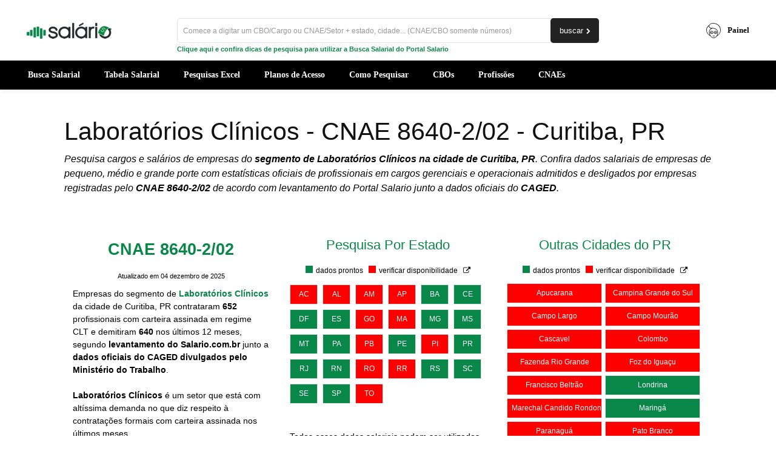

--- FILE ---
content_type: text/html; charset=UTF-8
request_url: https://www.salario.com.br/empresas/laboratorios-clinicos/curitiba-pr-8640202/
body_size: 42357
content:
<!doctype html >
<!--[if IE 8]>    <html class="ie8" lang="en"> <![endif]-->
<!--[if IE 9]>    <html class="ie9" lang="en"> <![endif]-->
<!--[if gt IE 8]><!--> <html lang="pt-BR"> <!--<![endif]-->
<head><script>(function(w,i,g){w[g]=w[g]||[];if(typeof w[g].push=='function')w[g].push(i)})
(window,'GTM-M8JPX8KB','google_tags_first_party');</script><script>(function(w,d,s,l){w[l]=w[l]||[];(function(){w[l].push(arguments);})('set', 'developer_id.dY2E1Nz', true);
		var f=d.getElementsByTagName(s)[0],
		j=d.createElement(s);j.async=true;j.src='/u7js/';
		f.parentNode.insertBefore(j,f);
		})(window,document,'script','dataLayer');</script><meta charset="UTF-8" /><script>if(navigator.userAgent.match(/MSIE|Internet Explorer/i)||navigator.userAgent.match(/Trident\/7\..*?rv:11/i)){var href=document.location.href;if(!href.match(/[?&]nowprocket/)){if(href.indexOf("?")==-1){if(href.indexOf("#")==-1){document.location.href=href+"?nowprocket=1"}else{document.location.href=href.replace("#","?nowprocket=1#")}}else{if(href.indexOf("#")==-1){document.location.href=href+"&nowprocket=1"}else{document.location.href=href.replace("#","&nowprocket=1#")}}}}</script><script>(()=>{class RocketLazyLoadScripts{constructor(){this.v="2.0.4",this.userEvents=["keydown","keyup","mousedown","mouseup","mousemove","mouseover","mouseout","touchmove","touchstart","touchend","touchcancel","wheel","click","dblclick","input"],this.attributeEvents=["onblur","onclick","oncontextmenu","ondblclick","onfocus","onmousedown","onmouseenter","onmouseleave","onmousemove","onmouseout","onmouseover","onmouseup","onmousewheel","onscroll","onsubmit"]}async t(){this.i(),this.o(),/iP(ad|hone)/.test(navigator.userAgent)&&this.h(),this.u(),this.l(this),this.m(),this.k(this),this.p(this),this._(),await Promise.all([this.R(),this.L()]),this.lastBreath=Date.now(),this.S(this),this.P(),this.D(),this.O(),this.M(),await this.C(this.delayedScripts.normal),await this.C(this.delayedScripts.defer),await this.C(this.delayedScripts.async),await this.T(),await this.F(),await this.j(),await this.A(),window.dispatchEvent(new Event("rocket-allScriptsLoaded")),this.everythingLoaded=!0,this.lastTouchEnd&&await new Promise(t=>setTimeout(t,500-Date.now()+this.lastTouchEnd)),this.I(),this.H(),this.U(),this.W()}i(){this.CSPIssue=sessionStorage.getItem("rocketCSPIssue"),document.addEventListener("securitypolicyviolation",t=>{this.CSPIssue||"script-src-elem"!==t.violatedDirective||"data"!==t.blockedURI||(this.CSPIssue=!0,sessionStorage.setItem("rocketCSPIssue",!0))},{isRocket:!0})}o(){window.addEventListener("pageshow",t=>{this.persisted=t.persisted,this.realWindowLoadedFired=!0},{isRocket:!0}),window.addEventListener("pagehide",()=>{this.onFirstUserAction=null},{isRocket:!0})}h(){let t;function e(e){t=e}window.addEventListener("touchstart",e,{isRocket:!0}),window.addEventListener("touchend",function i(o){o.changedTouches[0]&&t.changedTouches[0]&&Math.abs(o.changedTouches[0].pageX-t.changedTouches[0].pageX)<10&&Math.abs(o.changedTouches[0].pageY-t.changedTouches[0].pageY)<10&&o.timeStamp-t.timeStamp<200&&(window.removeEventListener("touchstart",e,{isRocket:!0}),window.removeEventListener("touchend",i,{isRocket:!0}),"INPUT"===o.target.tagName&&"text"===o.target.type||(o.target.dispatchEvent(new TouchEvent("touchend",{target:o.target,bubbles:!0})),o.target.dispatchEvent(new MouseEvent("mouseover",{target:o.target,bubbles:!0})),o.target.dispatchEvent(new PointerEvent("click",{target:o.target,bubbles:!0,cancelable:!0,detail:1,clientX:o.changedTouches[0].clientX,clientY:o.changedTouches[0].clientY})),event.preventDefault()))},{isRocket:!0})}q(t){this.userActionTriggered||("mousemove"!==t.type||this.firstMousemoveIgnored?"keyup"===t.type||"mouseover"===t.type||"mouseout"===t.type||(this.userActionTriggered=!0,this.onFirstUserAction&&this.onFirstUserAction()):this.firstMousemoveIgnored=!0),"click"===t.type&&t.preventDefault(),t.stopPropagation(),t.stopImmediatePropagation(),"touchstart"===this.lastEvent&&"touchend"===t.type&&(this.lastTouchEnd=Date.now()),"click"===t.type&&(this.lastTouchEnd=0),this.lastEvent=t.type,t.composedPath&&t.composedPath()[0].getRootNode()instanceof ShadowRoot&&(t.rocketTarget=t.composedPath()[0]),this.savedUserEvents.push(t)}u(){this.savedUserEvents=[],this.userEventHandler=this.q.bind(this),this.userEvents.forEach(t=>window.addEventListener(t,this.userEventHandler,{passive:!1,isRocket:!0})),document.addEventListener("visibilitychange",this.userEventHandler,{isRocket:!0})}U(){this.userEvents.forEach(t=>window.removeEventListener(t,this.userEventHandler,{passive:!1,isRocket:!0})),document.removeEventListener("visibilitychange",this.userEventHandler,{isRocket:!0}),this.savedUserEvents.forEach(t=>{(t.rocketTarget||t.target).dispatchEvent(new window[t.constructor.name](t.type,t))})}m(){const t="return false",e=Array.from(this.attributeEvents,t=>"data-rocket-"+t),i="["+this.attributeEvents.join("],[")+"]",o="[data-rocket-"+this.attributeEvents.join("],[data-rocket-")+"]",s=(e,i,o)=>{o&&o!==t&&(e.setAttribute("data-rocket-"+i,o),e["rocket"+i]=new Function("event",o),e.setAttribute(i,t))};new MutationObserver(t=>{for(const n of t)"attributes"===n.type&&(n.attributeName.startsWith("data-rocket-")||this.everythingLoaded?n.attributeName.startsWith("data-rocket-")&&this.everythingLoaded&&this.N(n.target,n.attributeName.substring(12)):s(n.target,n.attributeName,n.target.getAttribute(n.attributeName))),"childList"===n.type&&n.addedNodes.forEach(t=>{if(t.nodeType===Node.ELEMENT_NODE)if(this.everythingLoaded)for(const i of[t,...t.querySelectorAll(o)])for(const t of i.getAttributeNames())e.includes(t)&&this.N(i,t.substring(12));else for(const e of[t,...t.querySelectorAll(i)])for(const t of e.getAttributeNames())this.attributeEvents.includes(t)&&s(e,t,e.getAttribute(t))})}).observe(document,{subtree:!0,childList:!0,attributeFilter:[...this.attributeEvents,...e]})}I(){this.attributeEvents.forEach(t=>{document.querySelectorAll("[data-rocket-"+t+"]").forEach(e=>{this.N(e,t)})})}N(t,e){const i=t.getAttribute("data-rocket-"+e);i&&(t.setAttribute(e,i),t.removeAttribute("data-rocket-"+e))}k(t){Object.defineProperty(HTMLElement.prototype,"onclick",{get(){return this.rocketonclick||null},set(e){this.rocketonclick=e,this.setAttribute(t.everythingLoaded?"onclick":"data-rocket-onclick","this.rocketonclick(event)")}})}S(t){function e(e,i){let o=e[i];e[i]=null,Object.defineProperty(e,i,{get:()=>o,set(s){t.everythingLoaded?o=s:e["rocket"+i]=o=s}})}e(document,"onreadystatechange"),e(window,"onload"),e(window,"onpageshow");try{Object.defineProperty(document,"readyState",{get:()=>t.rocketReadyState,set(e){t.rocketReadyState=e},configurable:!0}),document.readyState="loading"}catch(t){console.log("WPRocket DJE readyState conflict, bypassing")}}l(t){this.originalAddEventListener=EventTarget.prototype.addEventListener,this.originalRemoveEventListener=EventTarget.prototype.removeEventListener,this.savedEventListeners=[],EventTarget.prototype.addEventListener=function(e,i,o){o&&o.isRocket||!t.B(e,this)&&!t.userEvents.includes(e)||t.B(e,this)&&!t.userActionTriggered||e.startsWith("rocket-")||t.everythingLoaded?t.originalAddEventListener.call(this,e,i,o):(t.savedEventListeners.push({target:this,remove:!1,type:e,func:i,options:o}),"mouseenter"!==e&&"mouseleave"!==e||t.originalAddEventListener.call(this,e,t.savedUserEvents.push,o))},EventTarget.prototype.removeEventListener=function(e,i,o){o&&o.isRocket||!t.B(e,this)&&!t.userEvents.includes(e)||t.B(e,this)&&!t.userActionTriggered||e.startsWith("rocket-")||t.everythingLoaded?t.originalRemoveEventListener.call(this,e,i,o):t.savedEventListeners.push({target:this,remove:!0,type:e,func:i,options:o})}}J(t,e){this.savedEventListeners=this.savedEventListeners.filter(i=>{let o=i.type,s=i.target||window;return e!==o||t!==s||(this.B(o,s)&&(i.type="rocket-"+o),this.$(i),!1)})}H(){EventTarget.prototype.addEventListener=this.originalAddEventListener,EventTarget.prototype.removeEventListener=this.originalRemoveEventListener,this.savedEventListeners.forEach(t=>this.$(t))}$(t){t.remove?this.originalRemoveEventListener.call(t.target,t.type,t.func,t.options):this.originalAddEventListener.call(t.target,t.type,t.func,t.options)}p(t){let e;function i(e){return t.everythingLoaded?e:e.split(" ").map(t=>"load"===t||t.startsWith("load.")?"rocket-jquery-load":t).join(" ")}function o(o){function s(e){const s=o.fn[e];o.fn[e]=o.fn.init.prototype[e]=function(){return this[0]===window&&t.userActionTriggered&&("string"==typeof arguments[0]||arguments[0]instanceof String?arguments[0]=i(arguments[0]):"object"==typeof arguments[0]&&Object.keys(arguments[0]).forEach(t=>{const e=arguments[0][t];delete arguments[0][t],arguments[0][i(t)]=e})),s.apply(this,arguments),this}}if(o&&o.fn&&!t.allJQueries.includes(o)){const e={DOMContentLoaded:[],"rocket-DOMContentLoaded":[]};for(const t in e)document.addEventListener(t,()=>{e[t].forEach(t=>t())},{isRocket:!0});o.fn.ready=o.fn.init.prototype.ready=function(i){function s(){parseInt(o.fn.jquery)>2?setTimeout(()=>i.bind(document)(o)):i.bind(document)(o)}return"function"==typeof i&&(t.realDomReadyFired?!t.userActionTriggered||t.fauxDomReadyFired?s():e["rocket-DOMContentLoaded"].push(s):e.DOMContentLoaded.push(s)),o([])},s("on"),s("one"),s("off"),t.allJQueries.push(o)}e=o}t.allJQueries=[],o(window.jQuery),Object.defineProperty(window,"jQuery",{get:()=>e,set(t){o(t)}})}P(){const t=new Map;document.write=document.writeln=function(e){const i=document.currentScript,o=document.createRange(),s=i.parentElement;let n=t.get(i);void 0===n&&(n=i.nextSibling,t.set(i,n));const c=document.createDocumentFragment();o.setStart(c,0),c.appendChild(o.createContextualFragment(e)),s.insertBefore(c,n)}}async R(){return new Promise(t=>{this.userActionTriggered?t():this.onFirstUserAction=t})}async L(){return new Promise(t=>{document.addEventListener("DOMContentLoaded",()=>{this.realDomReadyFired=!0,t()},{isRocket:!0})})}async j(){return this.realWindowLoadedFired?Promise.resolve():new Promise(t=>{window.addEventListener("load",t,{isRocket:!0})})}M(){this.pendingScripts=[];this.scriptsMutationObserver=new MutationObserver(t=>{for(const e of t)e.addedNodes.forEach(t=>{"SCRIPT"!==t.tagName||t.noModule||t.isWPRocket||this.pendingScripts.push({script:t,promise:new Promise(e=>{const i=()=>{const i=this.pendingScripts.findIndex(e=>e.script===t);i>=0&&this.pendingScripts.splice(i,1),e()};t.addEventListener("load",i,{isRocket:!0}),t.addEventListener("error",i,{isRocket:!0}),setTimeout(i,1e3)})})})}),this.scriptsMutationObserver.observe(document,{childList:!0,subtree:!0})}async F(){await this.X(),this.pendingScripts.length?(await this.pendingScripts[0].promise,await this.F()):this.scriptsMutationObserver.disconnect()}D(){this.delayedScripts={normal:[],async:[],defer:[]},document.querySelectorAll("script[type$=rocketlazyloadscript]").forEach(t=>{t.hasAttribute("data-rocket-src")?t.hasAttribute("async")&&!1!==t.async?this.delayedScripts.async.push(t):t.hasAttribute("defer")&&!1!==t.defer||"module"===t.getAttribute("data-rocket-type")?this.delayedScripts.defer.push(t):this.delayedScripts.normal.push(t):this.delayedScripts.normal.push(t)})}async _(){await this.L();let t=[];document.querySelectorAll("script[type$=rocketlazyloadscript][data-rocket-src]").forEach(e=>{let i=e.getAttribute("data-rocket-src");if(i&&!i.startsWith("data:")){i.startsWith("//")&&(i=location.protocol+i);try{const o=new URL(i).origin;o!==location.origin&&t.push({src:o,crossOrigin:e.crossOrigin||"module"===e.getAttribute("data-rocket-type")})}catch(t){}}}),t=[...new Map(t.map(t=>[JSON.stringify(t),t])).values()],this.Y(t,"preconnect")}async G(t){if(await this.K(),!0!==t.noModule||!("noModule"in HTMLScriptElement.prototype))return new Promise(e=>{let i;function o(){(i||t).setAttribute("data-rocket-status","executed"),e()}try{if(navigator.userAgent.includes("Firefox/")||""===navigator.vendor||this.CSPIssue)i=document.createElement("script"),[...t.attributes].forEach(t=>{let e=t.nodeName;"type"!==e&&("data-rocket-type"===e&&(e="type"),"data-rocket-src"===e&&(e="src"),i.setAttribute(e,t.nodeValue))}),t.text&&(i.text=t.text),t.nonce&&(i.nonce=t.nonce),i.hasAttribute("src")?(i.addEventListener("load",o,{isRocket:!0}),i.addEventListener("error",()=>{i.setAttribute("data-rocket-status","failed-network"),e()},{isRocket:!0}),setTimeout(()=>{i.isConnected||e()},1)):(i.text=t.text,o()),i.isWPRocket=!0,t.parentNode.replaceChild(i,t);else{const i=t.getAttribute("data-rocket-type"),s=t.getAttribute("data-rocket-src");i?(t.type=i,t.removeAttribute("data-rocket-type")):t.removeAttribute("type"),t.addEventListener("load",o,{isRocket:!0}),t.addEventListener("error",i=>{this.CSPIssue&&i.target.src.startsWith("data:")?(console.log("WPRocket: CSP fallback activated"),t.removeAttribute("src"),this.G(t).then(e)):(t.setAttribute("data-rocket-status","failed-network"),e())},{isRocket:!0}),s?(t.fetchPriority="high",t.removeAttribute("data-rocket-src"),t.src=s):t.src="data:text/javascript;base64,"+window.btoa(unescape(encodeURIComponent(t.text)))}}catch(i){t.setAttribute("data-rocket-status","failed-transform"),e()}});t.setAttribute("data-rocket-status","skipped")}async C(t){const e=t.shift();return e?(e.isConnected&&await this.G(e),this.C(t)):Promise.resolve()}O(){this.Y([...this.delayedScripts.normal,...this.delayedScripts.defer,...this.delayedScripts.async],"preload")}Y(t,e){this.trash=this.trash||[];let i=!0;var o=document.createDocumentFragment();t.forEach(t=>{const s=t.getAttribute&&t.getAttribute("data-rocket-src")||t.src;if(s&&!s.startsWith("data:")){const n=document.createElement("link");n.href=s,n.rel=e,"preconnect"!==e&&(n.as="script",n.fetchPriority=i?"high":"low"),t.getAttribute&&"module"===t.getAttribute("data-rocket-type")&&(n.crossOrigin=!0),t.crossOrigin&&(n.crossOrigin=t.crossOrigin),t.integrity&&(n.integrity=t.integrity),t.nonce&&(n.nonce=t.nonce),o.appendChild(n),this.trash.push(n),i=!1}}),document.head.appendChild(o)}W(){this.trash.forEach(t=>t.remove())}async T(){try{document.readyState="interactive"}catch(t){}this.fauxDomReadyFired=!0;try{await this.K(),this.J(document,"readystatechange"),document.dispatchEvent(new Event("rocket-readystatechange")),await this.K(),document.rocketonreadystatechange&&document.rocketonreadystatechange(),await this.K(),this.J(document,"DOMContentLoaded"),document.dispatchEvent(new Event("rocket-DOMContentLoaded")),await this.K(),this.J(window,"DOMContentLoaded"),window.dispatchEvent(new Event("rocket-DOMContentLoaded"))}catch(t){console.error(t)}}async A(){try{document.readyState="complete"}catch(t){}try{await this.K(),this.J(document,"readystatechange"),document.dispatchEvent(new Event("rocket-readystatechange")),await this.K(),document.rocketonreadystatechange&&document.rocketonreadystatechange(),await this.K(),this.J(window,"load"),window.dispatchEvent(new Event("rocket-load")),await this.K(),window.rocketonload&&window.rocketonload(),await this.K(),this.allJQueries.forEach(t=>t(window).trigger("rocket-jquery-load")),await this.K(),this.J(window,"pageshow");const t=new Event("rocket-pageshow");t.persisted=this.persisted,window.dispatchEvent(t),await this.K(),window.rocketonpageshow&&window.rocketonpageshow({persisted:this.persisted})}catch(t){console.error(t)}}async K(){Date.now()-this.lastBreath>45&&(await this.X(),this.lastBreath=Date.now())}async X(){return document.hidden?new Promise(t=>setTimeout(t)):new Promise(t=>requestAnimationFrame(t))}B(t,e){return e===document&&"readystatechange"===t||(e===document&&"DOMContentLoaded"===t||(e===window&&"DOMContentLoaded"===t||(e===window&&"load"===t||e===window&&"pageshow"===t)))}static run(){(new RocketLazyLoadScripts).t()}}RocketLazyLoadScripts.run()})();</script>
    <title>Laboratórios Clínicos | Salários CNAE 8640-2/02 - Curitiba, PR</title>
    
    <meta name="viewport" content="width=device-width, initial-scale=1.0">
    <link rel="pingback" href="https://www.salario.com.br/xmlrpc.php" />
    <meta name='robots' content='index, follow, max-image-preview:large, max-snippet:-1, max-video-preview:-1' />
<link rel="icon" type="image/png" href="https://www.salario.com.br/wp-content/uploads/2019/05/salario-favicon.png"><link rel="apple-touch-icon" sizes="76x76" href="https://www.salario.com.br/wp-content/uploads/2019/05/salario-76.png"/><link rel="apple-touch-icon" sizes="120x120" href="https://www.salario.com.br/wp-content/uploads/2019/05/salario-120.png"/><link rel="apple-touch-icon" sizes="152x152" href="https://www.salario.com.br/wp-content/uploads/2019/05/salario-152.png"/><link rel="apple-touch-icon" sizes="114x114" href="https://www.salario.com.br/wp-content/uploads/2019/05/salario-114.png"/><link rel="apple-touch-icon" sizes="144x144" href="https://www.salario.com.br/wp-content/uploads/2019/05/salario-144.png"/>
	<!-- This site is optimized with the Yoast SEO plugin v26.5 - https://yoast.com/wordpress/plugins/seo/ -->
	<meta name="description" content="Pesquisa salarial empresas de Laboratórios Clínicos em Curitiba, PR. Cargos, salários, piso salarial e muito mais do CNAE 8640-2/02." />
	<link rel="canonical" href="https://www.salario.com.br/empresas/laboratorios-clinicos/curitiba-pr-8640202/" />
	<meta property="og:locale" content="pt_BR" />
	<meta property="og:type" content="article" />
	<meta property="og:title" content="Laboratórios Clínicos | Cargos e Salários CNAE 8640-2/02 - Curitiba, PR." />
	<meta property="og:description" content="Pesquisa salarial empresas de Laboratórios Clínicos em Curitiba, PR. Cargos, salários, piso salarial e muito mais do CNAE 8640-2/02." />
	<meta property="og:url" content="https://www.salario.com.br/empresas/laboratorios-clinicos/curitiba-pr-8640202/" />
	<meta property="og:site_name" content="Portal Salario" />
	<meta property="og:image" content="https://www.salario.com.br/wp-content/uploads/2019/12/Laboratórios-Clínicos-Salario.jpg" />
	<meta property="og:image:width" content="1200" />
	<meta property="og:image:height" content="628" />
	<meta property="og:image:type" content="image/jpeg" />
	<!-- / Yoast SEO plugin. -->



<style id='wp-img-auto-sizes-contain-inline-css' type='text/css'>
img:is([sizes=auto i],[sizes^="auto," i]){contain-intrinsic-size:3000px 1500px}
/*# sourceURL=wp-img-auto-sizes-contain-inline-css */
</style>
<style id='wp-block-library-inline-css' type='text/css'>
:root{--wp-block-synced-color:#7a00df;--wp-block-synced-color--rgb:122,0,223;--wp-bound-block-color:var(--wp-block-synced-color);--wp-editor-canvas-background:#ddd;--wp-admin-theme-color:#007cba;--wp-admin-theme-color--rgb:0,124,186;--wp-admin-theme-color-darker-10:#006ba1;--wp-admin-theme-color-darker-10--rgb:0,107,160.5;--wp-admin-theme-color-darker-20:#005a87;--wp-admin-theme-color-darker-20--rgb:0,90,135;--wp-admin-border-width-focus:2px}@media (min-resolution:192dpi){:root{--wp-admin-border-width-focus:1.5px}}.wp-element-button{cursor:pointer}:root .has-very-light-gray-background-color{background-color:#eee}:root .has-very-dark-gray-background-color{background-color:#313131}:root .has-very-light-gray-color{color:#eee}:root .has-very-dark-gray-color{color:#313131}:root .has-vivid-green-cyan-to-vivid-cyan-blue-gradient-background{background:linear-gradient(135deg,#00d084,#0693e3)}:root .has-purple-crush-gradient-background{background:linear-gradient(135deg,#34e2e4,#4721fb 50%,#ab1dfe)}:root .has-hazy-dawn-gradient-background{background:linear-gradient(135deg,#faaca8,#dad0ec)}:root .has-subdued-olive-gradient-background{background:linear-gradient(135deg,#fafae1,#67a671)}:root .has-atomic-cream-gradient-background{background:linear-gradient(135deg,#fdd79a,#004a59)}:root .has-nightshade-gradient-background{background:linear-gradient(135deg,#330968,#31cdcf)}:root .has-midnight-gradient-background{background:linear-gradient(135deg,#020381,#2874fc)}:root{--wp--preset--font-size--normal:16px;--wp--preset--font-size--huge:42px}.has-regular-font-size{font-size:1em}.has-larger-font-size{font-size:2.625em}.has-normal-font-size{font-size:var(--wp--preset--font-size--normal)}.has-huge-font-size{font-size:var(--wp--preset--font-size--huge)}.has-text-align-center{text-align:center}.has-text-align-left{text-align:left}.has-text-align-right{text-align:right}.has-fit-text{white-space:nowrap!important}#end-resizable-editor-section{display:none}.aligncenter{clear:both}.items-justified-left{justify-content:flex-start}.items-justified-center{justify-content:center}.items-justified-right{justify-content:flex-end}.items-justified-space-between{justify-content:space-between}.screen-reader-text{border:0;clip-path:inset(50%);height:1px;margin:-1px;overflow:hidden;padding:0;position:absolute;width:1px;word-wrap:normal!important}.screen-reader-text:focus{background-color:#ddd;clip-path:none;color:#444;display:block;font-size:1em;height:auto;left:5px;line-height:normal;padding:15px 23px 14px;text-decoration:none;top:5px;width:auto;z-index:100000}html :where(.has-border-color){border-style:solid}html :where([style*=border-top-color]){border-top-style:solid}html :where([style*=border-right-color]){border-right-style:solid}html :where([style*=border-bottom-color]){border-bottom-style:solid}html :where([style*=border-left-color]){border-left-style:solid}html :where([style*=border-width]){border-style:solid}html :where([style*=border-top-width]){border-top-style:solid}html :where([style*=border-right-width]){border-right-style:solid}html :where([style*=border-bottom-width]){border-bottom-style:solid}html :where([style*=border-left-width]){border-left-style:solid}html :where(img[class*=wp-image-]){height:auto;max-width:100%}:where(figure){margin:0 0 1em}html :where(.is-position-sticky){--wp-admin--admin-bar--position-offset:var(--wp-admin--admin-bar--height,0px)}@media screen and (max-width:600px){html :where(.is-position-sticky){--wp-admin--admin-bar--position-offset:0px}}

/*# sourceURL=wp-block-library-inline-css */
</style><link data-minify="1" rel='stylesheet' id='wc-blocks-style-css' href='https://www.salario.com.br/wp-content/cache/min/1/wp-content/plugins/woocommerce/assets/client/blocks/wc-blocks.css?ver=1764897239' type='text/css' media='all' />
<style id='global-styles-inline-css' type='text/css'>
:root{--wp--preset--aspect-ratio--square: 1;--wp--preset--aspect-ratio--4-3: 4/3;--wp--preset--aspect-ratio--3-4: 3/4;--wp--preset--aspect-ratio--3-2: 3/2;--wp--preset--aspect-ratio--2-3: 2/3;--wp--preset--aspect-ratio--16-9: 16/9;--wp--preset--aspect-ratio--9-16: 9/16;--wp--preset--color--black: #000000;--wp--preset--color--cyan-bluish-gray: #abb8c3;--wp--preset--color--white: #ffffff;--wp--preset--color--pale-pink: #f78da7;--wp--preset--color--vivid-red: #cf2e2e;--wp--preset--color--luminous-vivid-orange: #ff6900;--wp--preset--color--luminous-vivid-amber: #fcb900;--wp--preset--color--light-green-cyan: #7bdcb5;--wp--preset--color--vivid-green-cyan: #00d084;--wp--preset--color--pale-cyan-blue: #8ed1fc;--wp--preset--color--vivid-cyan-blue: #0693e3;--wp--preset--color--vivid-purple: #9b51e0;--wp--preset--gradient--vivid-cyan-blue-to-vivid-purple: linear-gradient(135deg,rgb(6,147,227) 0%,rgb(155,81,224) 100%);--wp--preset--gradient--light-green-cyan-to-vivid-green-cyan: linear-gradient(135deg,rgb(122,220,180) 0%,rgb(0,208,130) 100%);--wp--preset--gradient--luminous-vivid-amber-to-luminous-vivid-orange: linear-gradient(135deg,rgb(252,185,0) 0%,rgb(255,105,0) 100%);--wp--preset--gradient--luminous-vivid-orange-to-vivid-red: linear-gradient(135deg,rgb(255,105,0) 0%,rgb(207,46,46) 100%);--wp--preset--gradient--very-light-gray-to-cyan-bluish-gray: linear-gradient(135deg,rgb(238,238,238) 0%,rgb(169,184,195) 100%);--wp--preset--gradient--cool-to-warm-spectrum: linear-gradient(135deg,rgb(74,234,220) 0%,rgb(151,120,209) 20%,rgb(207,42,186) 40%,rgb(238,44,130) 60%,rgb(251,105,98) 80%,rgb(254,248,76) 100%);--wp--preset--gradient--blush-light-purple: linear-gradient(135deg,rgb(255,206,236) 0%,rgb(152,150,240) 100%);--wp--preset--gradient--blush-bordeaux: linear-gradient(135deg,rgb(254,205,165) 0%,rgb(254,45,45) 50%,rgb(107,0,62) 100%);--wp--preset--gradient--luminous-dusk: linear-gradient(135deg,rgb(255,203,112) 0%,rgb(199,81,192) 50%,rgb(65,88,208) 100%);--wp--preset--gradient--pale-ocean: linear-gradient(135deg,rgb(255,245,203) 0%,rgb(182,227,212) 50%,rgb(51,167,181) 100%);--wp--preset--gradient--electric-grass: linear-gradient(135deg,rgb(202,248,128) 0%,rgb(113,206,126) 100%);--wp--preset--gradient--midnight: linear-gradient(135deg,rgb(2,3,129) 0%,rgb(40,116,252) 100%);--wp--preset--font-size--small: 11px;--wp--preset--font-size--medium: 20px;--wp--preset--font-size--large: 32px;--wp--preset--font-size--x-large: 42px;--wp--preset--font-size--regular: 15px;--wp--preset--font-size--larger: 50px;--wp--preset--spacing--20: 0.44rem;--wp--preset--spacing--30: 0.67rem;--wp--preset--spacing--40: 1rem;--wp--preset--spacing--50: 1.5rem;--wp--preset--spacing--60: 2.25rem;--wp--preset--spacing--70: 3.38rem;--wp--preset--spacing--80: 5.06rem;--wp--preset--shadow--natural: 6px 6px 9px rgba(0, 0, 0, 0.2);--wp--preset--shadow--deep: 12px 12px 50px rgba(0, 0, 0, 0.4);--wp--preset--shadow--sharp: 6px 6px 0px rgba(0, 0, 0, 0.2);--wp--preset--shadow--outlined: 6px 6px 0px -3px rgb(255, 255, 255), 6px 6px rgb(0, 0, 0);--wp--preset--shadow--crisp: 6px 6px 0px rgb(0, 0, 0);}:where(.is-layout-flex){gap: 0.5em;}:where(.is-layout-grid){gap: 0.5em;}body .is-layout-flex{display: flex;}.is-layout-flex{flex-wrap: wrap;align-items: center;}.is-layout-flex > :is(*, div){margin: 0;}body .is-layout-grid{display: grid;}.is-layout-grid > :is(*, div){margin: 0;}:where(.wp-block-columns.is-layout-flex){gap: 2em;}:where(.wp-block-columns.is-layout-grid){gap: 2em;}:where(.wp-block-post-template.is-layout-flex){gap: 1.25em;}:where(.wp-block-post-template.is-layout-grid){gap: 1.25em;}.has-black-color{color: var(--wp--preset--color--black) !important;}.has-cyan-bluish-gray-color{color: var(--wp--preset--color--cyan-bluish-gray) !important;}.has-white-color{color: var(--wp--preset--color--white) !important;}.has-pale-pink-color{color: var(--wp--preset--color--pale-pink) !important;}.has-vivid-red-color{color: var(--wp--preset--color--vivid-red) !important;}.has-luminous-vivid-orange-color{color: var(--wp--preset--color--luminous-vivid-orange) !important;}.has-luminous-vivid-amber-color{color: var(--wp--preset--color--luminous-vivid-amber) !important;}.has-light-green-cyan-color{color: var(--wp--preset--color--light-green-cyan) !important;}.has-vivid-green-cyan-color{color: var(--wp--preset--color--vivid-green-cyan) !important;}.has-pale-cyan-blue-color{color: var(--wp--preset--color--pale-cyan-blue) !important;}.has-vivid-cyan-blue-color{color: var(--wp--preset--color--vivid-cyan-blue) !important;}.has-vivid-purple-color{color: var(--wp--preset--color--vivid-purple) !important;}.has-black-background-color{background-color: var(--wp--preset--color--black) !important;}.has-cyan-bluish-gray-background-color{background-color: var(--wp--preset--color--cyan-bluish-gray) !important;}.has-white-background-color{background-color: var(--wp--preset--color--white) !important;}.has-pale-pink-background-color{background-color: var(--wp--preset--color--pale-pink) !important;}.has-vivid-red-background-color{background-color: var(--wp--preset--color--vivid-red) !important;}.has-luminous-vivid-orange-background-color{background-color: var(--wp--preset--color--luminous-vivid-orange) !important;}.has-luminous-vivid-amber-background-color{background-color: var(--wp--preset--color--luminous-vivid-amber) !important;}.has-light-green-cyan-background-color{background-color: var(--wp--preset--color--light-green-cyan) !important;}.has-vivid-green-cyan-background-color{background-color: var(--wp--preset--color--vivid-green-cyan) !important;}.has-pale-cyan-blue-background-color{background-color: var(--wp--preset--color--pale-cyan-blue) !important;}.has-vivid-cyan-blue-background-color{background-color: var(--wp--preset--color--vivid-cyan-blue) !important;}.has-vivid-purple-background-color{background-color: var(--wp--preset--color--vivid-purple) !important;}.has-black-border-color{border-color: var(--wp--preset--color--black) !important;}.has-cyan-bluish-gray-border-color{border-color: var(--wp--preset--color--cyan-bluish-gray) !important;}.has-white-border-color{border-color: var(--wp--preset--color--white) !important;}.has-pale-pink-border-color{border-color: var(--wp--preset--color--pale-pink) !important;}.has-vivid-red-border-color{border-color: var(--wp--preset--color--vivid-red) !important;}.has-luminous-vivid-orange-border-color{border-color: var(--wp--preset--color--luminous-vivid-orange) !important;}.has-luminous-vivid-amber-border-color{border-color: var(--wp--preset--color--luminous-vivid-amber) !important;}.has-light-green-cyan-border-color{border-color: var(--wp--preset--color--light-green-cyan) !important;}.has-vivid-green-cyan-border-color{border-color: var(--wp--preset--color--vivid-green-cyan) !important;}.has-pale-cyan-blue-border-color{border-color: var(--wp--preset--color--pale-cyan-blue) !important;}.has-vivid-cyan-blue-border-color{border-color: var(--wp--preset--color--vivid-cyan-blue) !important;}.has-vivid-purple-border-color{border-color: var(--wp--preset--color--vivid-purple) !important;}.has-vivid-cyan-blue-to-vivid-purple-gradient-background{background: var(--wp--preset--gradient--vivid-cyan-blue-to-vivid-purple) !important;}.has-light-green-cyan-to-vivid-green-cyan-gradient-background{background: var(--wp--preset--gradient--light-green-cyan-to-vivid-green-cyan) !important;}.has-luminous-vivid-amber-to-luminous-vivid-orange-gradient-background{background: var(--wp--preset--gradient--luminous-vivid-amber-to-luminous-vivid-orange) !important;}.has-luminous-vivid-orange-to-vivid-red-gradient-background{background: var(--wp--preset--gradient--luminous-vivid-orange-to-vivid-red) !important;}.has-very-light-gray-to-cyan-bluish-gray-gradient-background{background: var(--wp--preset--gradient--very-light-gray-to-cyan-bluish-gray) !important;}.has-cool-to-warm-spectrum-gradient-background{background: var(--wp--preset--gradient--cool-to-warm-spectrum) !important;}.has-blush-light-purple-gradient-background{background: var(--wp--preset--gradient--blush-light-purple) !important;}.has-blush-bordeaux-gradient-background{background: var(--wp--preset--gradient--blush-bordeaux) !important;}.has-luminous-dusk-gradient-background{background: var(--wp--preset--gradient--luminous-dusk) !important;}.has-pale-ocean-gradient-background{background: var(--wp--preset--gradient--pale-ocean) !important;}.has-electric-grass-gradient-background{background: var(--wp--preset--gradient--electric-grass) !important;}.has-midnight-gradient-background{background: var(--wp--preset--gradient--midnight) !important;}.has-small-font-size{font-size: var(--wp--preset--font-size--small) !important;}.has-medium-font-size{font-size: var(--wp--preset--font-size--medium) !important;}.has-large-font-size{font-size: var(--wp--preset--font-size--large) !important;}.has-x-large-font-size{font-size: var(--wp--preset--font-size--x-large) !important;}
/*# sourceURL=global-styles-inline-css */
</style>

<style id='classic-theme-styles-inline-css' type='text/css'>
/*! This file is auto-generated */
.wp-block-button__link{color:#fff;background-color:#32373c;border-radius:9999px;box-shadow:none;text-decoration:none;padding:calc(.667em + 2px) calc(1.333em + 2px);font-size:1.125em}.wp-block-file__button{background:#32373c;color:#fff;text-decoration:none}
/*# sourceURL=/wp-includes/css/classic-themes.min.css */
</style>
<link data-minify="1" rel='stylesheet' id='ihc_front_end_style-css' href='https://www.salario.com.br/wp-content/cache/min/1/wp-content/plugins/indeed-membership-pro/assets/css/style.min.css?ver=1764897239' type='text/css' media='all' />
<link data-minify="1" rel='stylesheet' id='ihc_templates_style-css' href='https://www.salario.com.br/wp-content/cache/min/1/wp-content/plugins/indeed-membership-pro/assets/css/templates.min.css?ver=1764897239' type='text/css' media='all' />
<link data-minify="1" rel='stylesheet' id='boxicons-lib-css' href='https://www.salario.com.br/wp-content/cache/min/1/wp-content/plugins/wc-account-genius/assets/vendor/boxicons/css/boxicons.min.css?ver=1764897239' type='text/css' media='all' />
<link data-minify="1" rel='stylesheet' id='brands-styles-css' href='https://www.salario.com.br/wp-content/cache/min/1/wp-content/plugins/woocommerce/assets/css/brands.css?ver=1764897239' type='text/css' media='all' />
<link data-minify="1" rel='stylesheet' id='td-plugin-multi-purpose-css' href='https://www.salario.com.br/wp-content/cache/min/1/wp-content/plugins/td-composer/td-multi-purpose/style.css?ver=1764897239' type='text/css' media='all' />
<link data-minify="1" rel='stylesheet' id='td-theme-css' href='https://www.salario.com.br/wp-content/cache/min/1/wp-content/themes/Newspaper/style.css?ver=1764897239' type='text/css' media='all' />
<style id='td-theme-inline-css' type='text/css'>
    
        /* custom css - generated by TagDiv Composer */
        @media (max-width: 767px) {
            .td-header-desktop-wrap {
                display: none;
            }
        }
        @media (min-width: 767px) {
            .td-header-mobile-wrap {
                display: none;
            }
        }
    
	
/*# sourceURL=td-theme-inline-css */
</style>
<link data-minify="1" rel='stylesheet' id='td-theme-child-css' href='https://www.salario.com.br/wp-content/cache/min/1/wp-content/themes/Newspaper-child/style.css?ver=1764897239' type='text/css' media='all' />
<link data-minify="1" rel='stylesheet' id='font_awesome-css' href='https://www.salario.com.br/wp-content/cache/min/1/wp-content/plugins/td-composer/assets/fonts/font-awesome/font-awesome.css?ver=1764897239' type='text/css' media='all' />
<link data-minify="1" rel='stylesheet' id='td-multipurpose-css' href='https://www.salario.com.br/wp-content/cache/min/1/wp-content/plugins/td-composer/assets/fonts/td-multipurpose/td-multipurpose.css?ver=1764897239' type='text/css' media='all' />
<link data-minify="1" rel='stylesheet' id='td-legacy-framework-front-style-css' href='https://www.salario.com.br/wp-content/cache/min/1/wp-content/plugins/td-composer/legacy/Newspaper/assets/css/td_legacy_main.css?ver=1764897239' type='text/css' media='all' />
<link data-minify="1" rel='stylesheet' id='td-standard-pack-framework-front-style-css' href='https://www.salario.com.br/wp-content/cache/min/1/wp-content/plugins/td-standard-pack/Newspaper/assets/css/td_standard_pack_main.css?ver=1764897239' type='text/css' media='all' />
<link data-minify="1" rel='stylesheet' id='tdb_style_cloud_templates_front-css' href='https://www.salario.com.br/wp-content/cache/min/1/wp-content/plugins/td-cloud-library/assets/css/tdb_main.css?ver=1764897239' type='text/css' media='all' />
<link data-minify="1" rel='stylesheet' id='td-woo-front-style-css' href='https://www.salario.com.br/wp-content/cache/min/1/wp-content/plugins/td-woo/assets/css/td-woo-front.css?ver=1764897239' type='text/css' media='all' />
<style id='rocket-lazyload-inline-css' type='text/css'>
.rll-youtube-player{position:relative;padding-bottom:56.23%;height:0;overflow:hidden;max-width:100%;}.rll-youtube-player:focus-within{outline: 2px solid currentColor;outline-offset: 5px;}.rll-youtube-player iframe{position:absolute;top:0;left:0;width:100%;height:100%;z-index:100;background:0 0}.rll-youtube-player img{bottom:0;display:block;left:0;margin:auto;max-width:100%;width:100%;position:absolute;right:0;top:0;border:none;height:auto;-webkit-transition:.4s all;-moz-transition:.4s all;transition:.4s all}.rll-youtube-player img:hover{-webkit-filter:brightness(75%)}.rll-youtube-player .play{height:100%;width:100%;left:0;top:0;position:absolute;background:url(https://www.salario.com.br/wp-content/plugins/wp-rocket/assets/img/youtube.png) no-repeat center;background-color: transparent !important;cursor:pointer;border:none;}
/*# sourceURL=rocket-lazyload-inline-css */
</style>
<script type="text/javascript" src="https://www.salario.com.br/wp-includes/js/jquery/jquery.min.js?ver=3.7.1" id="jquery-core-js" data-rocket-defer defer></script>
<script type="text/javascript" src="https://www.salario.com.br/wp-includes/js/jquery/jquery-migrate.min.js?ver=3.4.1" id="jquery-migrate-js" data-rocket-defer defer></script>
<script type="text/javascript" id="ihc-front_end_js-js-extra">
/* <![CDATA[ */
var ihc_translated_labels = {"delete_level":"Tem certeza de que deseja excluir esta associa\u00e7\u00e3o?","cancel_level":"Tem certeza que deseja cancelar esta ades\u00e3o?"};
//# sourceURL=ihc-front_end_js-js-extra
/* ]]> */
</script>
<script type="text/javascript" src="https://www.salario.com.br/wp-content/plugins/indeed-membership-pro/assets/js/functions.min.js?ver=13.6" id="ihc-front_end_js-js" data-rocket-defer defer></script>
<script type="text/javascript" id="ihc-front_end_js-js-after">
/* <![CDATA[ */
var ihc_site_url='https://www.salario.com.br';
var ihc_plugin_url='https://www.salario.com.br/wp-content/plugins/indeed-membership-pro/';
var ihc_ajax_url='https://www.salario.com.br/wp-admin/admin-ajax.php';
var ihcStripeMultiply='100';
//# sourceURL=ihc-front_end_js-js-after
/* ]]> */
</script>
<meta name='ump-hash' content='MTMuNnwyMDI0MTIxNXwx'><meta name='ump-token' content='2047e0f800'>    <script type="rocketlazyloadscript">
        window.tdb_global_vars = {"wpRestUrl":"https:\/\/www.salario.com.br\/wp-json\/","permalinkStructure":"\/%category%\/%postname%\/"};
        window.tdb_p_autoload_vars = {"isAjax":false,"isAdminBarShowing":false,"autoloadStatus":"on","origPostEditUrl":null};
    </script>
    
    <style id="tdb-global-colors">
        /* custom css - generated by TagDiv Composer */
        :root {--blck-custom-color-1: #052c54;--blck-custom-color-2: #f83aff;--blck-custom-color-3: #7c89a0;--blck-custom-color-4: #5325ea;--mm-custom-color-4: #e53063;--mm-custom-color-5: #f7f9f9;--mm-custom-color-1: #0E223B;--mm-custom-color-2: #d62264;--mm-custom-color-3: #808893;--center-demo-1: #11B494;--center-demo-2: #099F8A;--job-hunt-grey: #F3F3F3;--job-hunt-accent: #2623D3;--job-hunt-white: #FFFFFF;--job-hunt-black: #000000;--job-hunt-sep: #DADFE7;--job-hunt-shadow: rgba(16,24,40,0.05);--job-hunt-sep-light: #EAEDF1;--job-hunt-light-text: #697586;--job-hunt-sep-dark: #B4BFCA;--job-hunt-darker-text: #494F5C;--job-hunt-accent-transparent: rgba(38, 35, 211, 0.1);--job-hunt-shadow-darker: rgba(16, 24, 40, 0.3);--kattmar-primary: #0b6baf;--kattmar-secondary: #7fc5ef;--kattmar-text: #18272F;--kattmar-text-accent: #828d97;--kattmar-accent: #e4edf1;}
    </style>

    
		<noscript><style>.woocommerce-product-gallery{ opacity: 1 !important; }</style></noscript>
	
<!-- JS generated by theme -->

<script type="text/javascript" id="td-generated-header-js">
    
    

	    var tdBlocksArray = []; //here we store all the items for the current page

	    // td_block class - each ajax block uses a object of this class for requests
	    function tdBlock() {
		    this.id = '';
		    this.block_type = 1; //block type id (1-234 etc)
		    this.atts = '';
		    this.td_column_number = '';
		    this.td_current_page = 1; //
		    this.post_count = 0; //from wp
		    this.found_posts = 0; //from wp
		    this.max_num_pages = 0; //from wp
		    this.td_filter_value = ''; //current live filter value
		    this.is_ajax_running = false;
		    this.td_user_action = ''; // load more or infinite loader (used by the animation)
		    this.header_color = '';
		    this.ajax_pagination_infinite_stop = ''; //show load more at page x
	    }

        // td_js_generator - mini detector
        ( function () {
            var htmlTag = document.getElementsByTagName("html")[0];

	        if ( navigator.userAgent.indexOf("MSIE 10.0") > -1 ) {
                htmlTag.className += ' ie10';
            }

            if ( !!navigator.userAgent.match(/Trident.*rv\:11\./) ) {
                htmlTag.className += ' ie11';
            }

	        if ( navigator.userAgent.indexOf("Edge") > -1 ) {
                htmlTag.className += ' ieEdge';
            }

            if ( /(iPad|iPhone|iPod)/g.test(navigator.userAgent) ) {
                htmlTag.className += ' td-md-is-ios';
            }

            var user_agent = navigator.userAgent.toLowerCase();
            if ( user_agent.indexOf("android") > -1 ) {
                htmlTag.className += ' td-md-is-android';
            }

            if ( -1 !== navigator.userAgent.indexOf('Mac OS X')  ) {
                htmlTag.className += ' td-md-is-os-x';
            }

            if ( /chrom(e|ium)/.test(navigator.userAgent.toLowerCase()) ) {
               htmlTag.className += ' td-md-is-chrome';
            }

            if ( -1 !== navigator.userAgent.indexOf('Firefox') ) {
                htmlTag.className += ' td-md-is-firefox';
            }

            if ( -1 !== navigator.userAgent.indexOf('Safari') && -1 === navigator.userAgent.indexOf('Chrome') ) {
                htmlTag.className += ' td-md-is-safari';
            }

            if( -1 !== navigator.userAgent.indexOf('IEMobile') ){
                htmlTag.className += ' td-md-is-iemobile';
            }

        })();

        var tdLocalCache = {};

        ( function () {
            "use strict";

            tdLocalCache = {
                data: {},
                remove: function (resource_id) {
                    delete tdLocalCache.data[resource_id];
                },
                exist: function (resource_id) {
                    return tdLocalCache.data.hasOwnProperty(resource_id) && tdLocalCache.data[resource_id] !== null;
                },
                get: function (resource_id) {
                    return tdLocalCache.data[resource_id];
                },
                set: function (resource_id, cachedData) {
                    tdLocalCache.remove(resource_id);
                    tdLocalCache.data[resource_id] = cachedData;
                }
            };
        })();

    
    
var td_viewport_interval_list=[{"limitBottom":767,"sidebarWidth":228},{"limitBottom":1018,"sidebarWidth":300},{"limitBottom":1140,"sidebarWidth":324}];
var tdc_is_installed="yes";
var tdc_domain_active=false;
var td_ajax_url="https:\/\/www.salario.com.br\/wp-admin\/admin-ajax.php?td_theme_name=Newspaper&v=12.7";
var td_get_template_directory_uri="https:\/\/www.salario.com.br\/wp-content\/plugins\/td-composer\/legacy\/common";
var tds_snap_menu="snap";
var tds_logo_on_sticky="show_header_logo";
var tds_header_style="7";
var td_please_wait="Aguarde...";
var td_email_user_pass_incorrect="Usu\u00e1rio ou senha incorreta!";
var td_email_user_incorrect="E-mail ou nome de usu\u00e1rio incorreto!";
var td_email_incorrect="E-mail incorreto!";
var td_user_incorrect="Username incorrect!";
var td_email_user_empty="Email or username empty!";
var td_pass_empty="Pass empty!";
var td_pass_pattern_incorrect="Invalid Pass Pattern!";
var td_retype_pass_incorrect="Retyped Pass incorrect!";
var tds_more_articles_on_post_enable="";
var tds_more_articles_on_post_time_to_wait="";
var tds_more_articles_on_post_pages_distance_from_top=0;
var tds_captcha="";
var tds_theme_color_site_wide="#098749";
var tds_smart_sidebar="";
var tdThemeName="Newspaper";
var tdThemeNameWl="Newspaper";
var td_magnific_popup_translation_tPrev="Anterior (Seta a esquerda )";
var td_magnific_popup_translation_tNext="Avan\u00e7ar (tecla de seta para a direita)";
var td_magnific_popup_translation_tCounter="%curr% de %total%";
var td_magnific_popup_translation_ajax_tError="O conte\u00fado de %url% n\u00e3o pode ser carregado.";
var td_magnific_popup_translation_image_tError="A imagem #%curr% n\u00e3o pode ser carregada.";
var tdBlockNonce="88bd95c043";
var tdMobileMenu="enabled";
var tdMobileSearch="enabled";
var tdDateNamesI18n={"month_names":["janeiro","fevereiro","mar\u00e7o","abril","maio","junho","julho","agosto","setembro","outubro","novembro","dezembro"],"month_names_short":["jan","fev","mar","abr","maio","jun","jul","ago","set","out","nov","dez"],"day_names":["domingo","segunda-feira","ter\u00e7a-feira","quarta-feira","quinta-feira","sexta-feira","s\u00e1bado"],"day_names_short":["dom","seg","ter","qua","qui","sex","s\u00e1b"]};
var tdb_modal_confirm="Salvar";
var tdb_modal_cancel="Cancelar";
var tdb_modal_confirm_alt="Sim";
var tdb_modal_cancel_alt="N\u00e3o";
var td_deploy_mode="deploy";
var td_ad_background_click_link="";
var td_ad_background_click_target="";
</script>


<!-- Header style compiled by theme -->

<style>
/* custom css - generated by TagDiv Composer */
    
.td-page-content .widgettitle{color:#fff}:root{--td_excl_label:'EXCLUSIVO';--td_theme_color:#098749;--td_slider_text:rgba(9,135,73,0.7);--td_header_color:#098749;--td_mobile_menu_color:#ffffff;--td_mobile_icons_color:#000000;--td_mobile_gradient_one_mob:#333145;--td_mobile_gradient_two_mob:#7ba96e;--td_mobile_text_active_color:#ff4f7d;--td_page_h_color:#098749;--td_login_gradient_one:#098749;--td_login_gradient_two:rgba(66,189,205,0.8)}.td-header-style-12 .td-header-menu-wrap-full,.td-header-style-12 .td-affix,.td-grid-style-1.td-hover-1 .td-big-grid-post:hover .td-post-category,.td-grid-style-5.td-hover-1 .td-big-grid-post:hover .td-post-category,.td_category_template_3 .td-current-sub-category,.td_category_template_8 .td-category-header .td-category a.td-current-sub-category,.td_category_template_4 .td-category-siblings .td-category a:hover,.td_block_big_grid_9.td-grid-style-1 .td-post-category,.td_block_big_grid_9.td-grid-style-5 .td-post-category,.td-grid-style-6.td-hover-1 .td-module-thumb:after,.tdm-menu-active-style5 .td-header-menu-wrap .sf-menu>.current-menu-item>a,.tdm-menu-active-style5 .td-header-menu-wrap .sf-menu>.current-menu-ancestor>a,.tdm-menu-active-style5 .td-header-menu-wrap .sf-menu>.current-category-ancestor>a,.tdm-menu-active-style5 .td-header-menu-wrap .sf-menu>li>a:hover,.tdm-menu-active-style5 .td-header-menu-wrap .sf-menu>.sfHover>a{background-color:#098749}.td_mega_menu_sub_cats .cur-sub-cat,.td-mega-span h3 a:hover,.td_mod_mega_menu:hover .entry-title a,.header-search-wrap .result-msg a:hover,.td-header-top-menu .td-drop-down-search .td_module_wrap:hover .entry-title a,.td-header-top-menu .td-icon-search:hover,.td-header-wrap .result-msg a:hover,.top-header-menu li a:hover,.top-header-menu .current-menu-item>a,.top-header-menu .current-menu-ancestor>a,.top-header-menu .current-category-ancestor>a,.td-social-icon-wrap>a:hover,.td-header-sp-top-widget .td-social-icon-wrap a:hover,.td_mod_related_posts:hover h3>a,.td-post-template-11 .td-related-title .td-related-left:hover,.td-post-template-11 .td-related-title .td-related-right:hover,.td-post-template-11 .td-related-title .td-cur-simple-item,.td-post-template-11 .td_block_related_posts .td-next-prev-wrap a:hover,.td-category-header .td-pulldown-category-filter-link:hover,.td-category-siblings .td-subcat-dropdown a:hover,.td-category-siblings .td-subcat-dropdown a.td-current-sub-category,.footer-text-wrap .footer-email-wrap a,.footer-social-wrap a:hover,.td_module_17 .td-read-more a:hover,.td_module_18 .td-read-more a:hover,.td_module_19 .td-post-author-name a:hover,.td-pulldown-syle-2 .td-subcat-dropdown:hover .td-subcat-more span,.td-pulldown-syle-2 .td-subcat-dropdown:hover .td-subcat-more i,.td-pulldown-syle-3 .td-subcat-dropdown:hover .td-subcat-more span,.td-pulldown-syle-3 .td-subcat-dropdown:hover .td-subcat-more i,.tdm-menu-active-style3 .tdm-header.td-header-wrap .sf-menu>.current-category-ancestor>a,.tdm-menu-active-style3 .tdm-header.td-header-wrap .sf-menu>.current-menu-ancestor>a,.tdm-menu-active-style3 .tdm-header.td-header-wrap .sf-menu>.current-menu-item>a,.tdm-menu-active-style3 .tdm-header.td-header-wrap .sf-menu>.sfHover>a,.tdm-menu-active-style3 .tdm-header.td-header-wrap .sf-menu>li>a:hover{color:#098749}.td-mega-menu-page .wpb_content_element ul li a:hover,.td-theme-wrap .td-aj-search-results .td_module_wrap:hover .entry-title a,.td-theme-wrap .header-search-wrap .result-msg a:hover{color:#098749!important}.td_category_template_8 .td-category-header .td-category a.td-current-sub-category,.td_category_template_4 .td-category-siblings .td-category a:hover,.tdm-menu-active-style4 .tdm-header .sf-menu>.current-menu-item>a,.tdm-menu-active-style4 .tdm-header .sf-menu>.current-menu-ancestor>a,.tdm-menu-active-style4 .tdm-header .sf-menu>.current-category-ancestor>a,.tdm-menu-active-style4 .tdm-header .sf-menu>li>a:hover,.tdm-menu-active-style4 .tdm-header .sf-menu>.sfHover>a{border-color:#098749}.td-header-wrap .td-header-top-menu-full,.td-header-wrap .top-header-menu .sub-menu,.tdm-header-style-1.td-header-wrap .td-header-top-menu-full,.tdm-header-style-1.td-header-wrap .top-header-menu .sub-menu,.tdm-header-style-2.td-header-wrap .td-header-top-menu-full,.tdm-header-style-2.td-header-wrap .top-header-menu .sub-menu,.tdm-header-style-3.td-header-wrap .td-header-top-menu-full,.tdm-header-style-3.td-header-wrap .top-header-menu .sub-menu{background-color:#efefef}.td-header-style-8 .td-header-top-menu-full{background-color:transparent}.td-header-style-8 .td-header-top-menu-full .td-header-top-menu{background-color:#efefef;padding-left:15px;padding-right:15px}.td-header-wrap .td-header-top-menu-full .td-header-top-menu,.td-header-wrap .td-header-top-menu-full{border-bottom:none}.td-header-top-menu,.td-header-top-menu a,.td-header-wrap .td-header-top-menu-full .td-header-top-menu,.td-header-wrap .td-header-top-menu-full a,.td-header-style-8 .td-header-top-menu,.td-header-style-8 .td-header-top-menu a,.td-header-top-menu .td-drop-down-search .entry-title a{color:#000000}.top-header-menu .current-menu-item>a,.top-header-menu .current-menu-ancestor>a,.top-header-menu .current-category-ancestor>a,.top-header-menu li a:hover,.td-header-sp-top-widget .td-icon-search:hover{color:#098749}.td-theme-wrap .td_mod_mega_menu:hover .entry-title a,.td-theme-wrap .sf-menu .td_mega_menu_sub_cats .cur-sub-cat{color:#098749}.td-theme-wrap .sf-menu .td-mega-menu .td-post-category:hover,.td-theme-wrap .td-mega-menu .td-next-prev-wrap a:hover{background-color:#098749}.td-theme-wrap .td-mega-menu .td-next-prev-wrap a:hover{border-color:#098749}.td-theme-wrap .header-search-wrap .td-drop-down-search .btn:hover,.td-theme-wrap .td-aj-search-results .td_module_wrap:hover .entry-title a,.td-theme-wrap .header-search-wrap .result-msg a:hover{color:#7ba96e!important}.td-theme-wrap .sf-menu .td-normal-menu .td-menu-item>a:hover,.td-theme-wrap .sf-menu .td-normal-menu .sfHover>a,.td-theme-wrap .sf-menu .td-normal-menu .current-menu-ancestor>a,.td-theme-wrap .sf-menu .td-normal-menu .current-category-ancestor>a,.td-theme-wrap .sf-menu .td-normal-menu .current-menu-item>a{color:#098749}.td-post-content h1,.td-post-content h2,.td-post-content h3,.td-post-content h4,.td-post-content h5,.td-post-content h6{color:#098749}
.td-page-content .widgettitle{color:#fff}:root{--td_excl_label:'EXCLUSIVO';--td_theme_color:#098749;--td_slider_text:rgba(9,135,73,0.7);--td_header_color:#098749;--td_mobile_menu_color:#ffffff;--td_mobile_icons_color:#000000;--td_mobile_gradient_one_mob:#333145;--td_mobile_gradient_two_mob:#7ba96e;--td_mobile_text_active_color:#ff4f7d;--td_page_h_color:#098749;--td_login_gradient_one:#098749;--td_login_gradient_two:rgba(66,189,205,0.8)}.td-header-style-12 .td-header-menu-wrap-full,.td-header-style-12 .td-affix,.td-grid-style-1.td-hover-1 .td-big-grid-post:hover .td-post-category,.td-grid-style-5.td-hover-1 .td-big-grid-post:hover .td-post-category,.td_category_template_3 .td-current-sub-category,.td_category_template_8 .td-category-header .td-category a.td-current-sub-category,.td_category_template_4 .td-category-siblings .td-category a:hover,.td_block_big_grid_9.td-grid-style-1 .td-post-category,.td_block_big_grid_9.td-grid-style-5 .td-post-category,.td-grid-style-6.td-hover-1 .td-module-thumb:after,.tdm-menu-active-style5 .td-header-menu-wrap .sf-menu>.current-menu-item>a,.tdm-menu-active-style5 .td-header-menu-wrap .sf-menu>.current-menu-ancestor>a,.tdm-menu-active-style5 .td-header-menu-wrap .sf-menu>.current-category-ancestor>a,.tdm-menu-active-style5 .td-header-menu-wrap .sf-menu>li>a:hover,.tdm-menu-active-style5 .td-header-menu-wrap .sf-menu>.sfHover>a{background-color:#098749}.td_mega_menu_sub_cats .cur-sub-cat,.td-mega-span h3 a:hover,.td_mod_mega_menu:hover .entry-title a,.header-search-wrap .result-msg a:hover,.td-header-top-menu .td-drop-down-search .td_module_wrap:hover .entry-title a,.td-header-top-menu .td-icon-search:hover,.td-header-wrap .result-msg a:hover,.top-header-menu li a:hover,.top-header-menu .current-menu-item>a,.top-header-menu .current-menu-ancestor>a,.top-header-menu .current-category-ancestor>a,.td-social-icon-wrap>a:hover,.td-header-sp-top-widget .td-social-icon-wrap a:hover,.td_mod_related_posts:hover h3>a,.td-post-template-11 .td-related-title .td-related-left:hover,.td-post-template-11 .td-related-title .td-related-right:hover,.td-post-template-11 .td-related-title .td-cur-simple-item,.td-post-template-11 .td_block_related_posts .td-next-prev-wrap a:hover,.td-category-header .td-pulldown-category-filter-link:hover,.td-category-siblings .td-subcat-dropdown a:hover,.td-category-siblings .td-subcat-dropdown a.td-current-sub-category,.footer-text-wrap .footer-email-wrap a,.footer-social-wrap a:hover,.td_module_17 .td-read-more a:hover,.td_module_18 .td-read-more a:hover,.td_module_19 .td-post-author-name a:hover,.td-pulldown-syle-2 .td-subcat-dropdown:hover .td-subcat-more span,.td-pulldown-syle-2 .td-subcat-dropdown:hover .td-subcat-more i,.td-pulldown-syle-3 .td-subcat-dropdown:hover .td-subcat-more span,.td-pulldown-syle-3 .td-subcat-dropdown:hover .td-subcat-more i,.tdm-menu-active-style3 .tdm-header.td-header-wrap .sf-menu>.current-category-ancestor>a,.tdm-menu-active-style3 .tdm-header.td-header-wrap .sf-menu>.current-menu-ancestor>a,.tdm-menu-active-style3 .tdm-header.td-header-wrap .sf-menu>.current-menu-item>a,.tdm-menu-active-style3 .tdm-header.td-header-wrap .sf-menu>.sfHover>a,.tdm-menu-active-style3 .tdm-header.td-header-wrap .sf-menu>li>a:hover{color:#098749}.td-mega-menu-page .wpb_content_element ul li a:hover,.td-theme-wrap .td-aj-search-results .td_module_wrap:hover .entry-title a,.td-theme-wrap .header-search-wrap .result-msg a:hover{color:#098749!important}.td_category_template_8 .td-category-header .td-category a.td-current-sub-category,.td_category_template_4 .td-category-siblings .td-category a:hover,.tdm-menu-active-style4 .tdm-header .sf-menu>.current-menu-item>a,.tdm-menu-active-style4 .tdm-header .sf-menu>.current-menu-ancestor>a,.tdm-menu-active-style4 .tdm-header .sf-menu>.current-category-ancestor>a,.tdm-menu-active-style4 .tdm-header .sf-menu>li>a:hover,.tdm-menu-active-style4 .tdm-header .sf-menu>.sfHover>a{border-color:#098749}.td-header-wrap .td-header-top-menu-full,.td-header-wrap .top-header-menu .sub-menu,.tdm-header-style-1.td-header-wrap .td-header-top-menu-full,.tdm-header-style-1.td-header-wrap .top-header-menu .sub-menu,.tdm-header-style-2.td-header-wrap .td-header-top-menu-full,.tdm-header-style-2.td-header-wrap .top-header-menu .sub-menu,.tdm-header-style-3.td-header-wrap .td-header-top-menu-full,.tdm-header-style-3.td-header-wrap .top-header-menu .sub-menu{background-color:#efefef}.td-header-style-8 .td-header-top-menu-full{background-color:transparent}.td-header-style-8 .td-header-top-menu-full .td-header-top-menu{background-color:#efefef;padding-left:15px;padding-right:15px}.td-header-wrap .td-header-top-menu-full .td-header-top-menu,.td-header-wrap .td-header-top-menu-full{border-bottom:none}.td-header-top-menu,.td-header-top-menu a,.td-header-wrap .td-header-top-menu-full .td-header-top-menu,.td-header-wrap .td-header-top-menu-full a,.td-header-style-8 .td-header-top-menu,.td-header-style-8 .td-header-top-menu a,.td-header-top-menu .td-drop-down-search .entry-title a{color:#000000}.top-header-menu .current-menu-item>a,.top-header-menu .current-menu-ancestor>a,.top-header-menu .current-category-ancestor>a,.top-header-menu li a:hover,.td-header-sp-top-widget .td-icon-search:hover{color:#098749}.td-theme-wrap .td_mod_mega_menu:hover .entry-title a,.td-theme-wrap .sf-menu .td_mega_menu_sub_cats .cur-sub-cat{color:#098749}.td-theme-wrap .sf-menu .td-mega-menu .td-post-category:hover,.td-theme-wrap .td-mega-menu .td-next-prev-wrap a:hover{background-color:#098749}.td-theme-wrap .td-mega-menu .td-next-prev-wrap a:hover{border-color:#098749}.td-theme-wrap .header-search-wrap .td-drop-down-search .btn:hover,.td-theme-wrap .td-aj-search-results .td_module_wrap:hover .entry-title a,.td-theme-wrap .header-search-wrap .result-msg a:hover{color:#7ba96e!important}.td-theme-wrap .sf-menu .td-normal-menu .td-menu-item>a:hover,.td-theme-wrap .sf-menu .td-normal-menu .sfHover>a,.td-theme-wrap .sf-menu .td-normal-menu .current-menu-ancestor>a,.td-theme-wrap .sf-menu .td-normal-menu .current-category-ancestor>a,.td-theme-wrap .sf-menu .td-normal-menu .current-menu-item>a{color:#098749}.td-post-content h1,.td-post-content h2,.td-post-content h3,.td-post-content h4,.td-post-content h5,.td-post-content h6{color:#098749}
</style>

<script type="rocketlazyloadscript" async data-rocket-src="https://www.googletagmanager.com/gtag/js?id=UA-3493925-70"></script>
<script type="rocketlazyloadscript">
  window.dataLayer = window.dataLayer || [];
  function gtag(){dataLayer.push(arguments);}
  gtag('js', new Date());
  gtag('config', 'UA-3493925-70');
</script><link rel="icon" href="https://www.salario.com.br/wp-content/uploads/2019/05/salario-152-150x150.png" sizes="32x32" />
<link rel="icon" href="https://www.salario.com.br/wp-content/uploads/2019/05/salario-152.png" sizes="192x192" />
<link rel="apple-touch-icon" href="https://www.salario.com.br/wp-content/uploads/2019/05/salario-152.png" />
<meta name="msapplication-TileImage" content="https://www.salario.com.br/wp-content/uploads/2019/05/salario-152.png" />

<!-- Button style compiled by theme -->

<style>
/* custom css - generated by TagDiv Composer */
    .tdm-btn-style1 {
					background-color: #098749;
				}
				.tdm-btn-style2:before {
				    border-color: #098749;
				}
				.tdm-btn-style2 {
				    color: #098749;
				}
				.tdm-btn-style3 {
				    -webkit-box-shadow: 0 2px 16px #098749;
                    -moz-box-shadow: 0 2px 16px #098749;
                    box-shadow: 0 2px 16px #098749;
				}
				.tdm-btn-style3:hover {
				    -webkit-box-shadow: 0 4px 26px #098749;
                    -moz-box-shadow: 0 4px 26px #098749;
                    box-shadow: 0 4px 26px #098749;
				}
</style>

	<style id="tdw-css-placeholder">/* custom css - generated by TagDiv Composer */
ul {
  list-style: none;
  margin-left: -20px;
}
</style><noscript><style id="rocket-lazyload-nojs-css">.rll-youtube-player, [data-lazy-src]{display:none !important;}</style></noscript><meta name="generator" content="WP Rocket 3.20.2" data-wpr-features="wpr_delay_js wpr_defer_js wpr_minify_js wpr_lazyload_images wpr_lazyload_iframes wpr_minify_css wpr_preload_links wpr_desktop" /></head>

<body class="wp-singular empresas-template-default single single-empresas postid-79246 single-format-standard wp-theme-Newspaper wp-child-theme-Newspaper-child theme-Newspaper td-standard-pack woocommerce-no-js td-woo-variation-switches curitiba-pr-8640202 global-block-template-15 single_template_1  tdc-header-template td-full-layout" itemscope="itemscope" itemtype="https://schema.org/WebPage">


    <div data-rocket-location-hash="708a3eef797cad1d79cca7ad4c3fb16d" class="td-menu-background" style="visibility:hidden"></div>
<div data-rocket-location-hash="6a424315b32b9138f7a5ceb863e32e17" id="td-mobile-nav" style="visibility:hidden">
    <div data-rocket-location-hash="9c72f949b54ecf4742080e93731665ba" class="td-mobile-container">
        <!-- mobile menu top section -->
        <div data-rocket-location-hash="8938603414bd820dbe444309975a402d" class="td-menu-socials-wrap">
            <!-- socials -->
            <div class="td-menu-socials">
                            </div>
            <!-- close button -->
            <div class="td-mobile-close">
                <span><i class="td-icon-close-mobile"></i></span>
            </div>
        </div>

        <!-- login section -->
        
        <!-- menu section -->
        <div data-rocket-location-hash="81cf8aae8cece3c501fceb4021eb6cbf" class="td-mobile-content">
            <div class="menu-principal-container"><ul id="menu-principal-1" class="td-mobile-main-menu"><li class="menu-item menu-item-type-custom menu-item-object-custom menu-item-first menu-item-96285"><a title="Ferramenta de pesquisa salarial " href="https://www.salario.com.br/busca-salarial/">Busca Salarial</a></li>
<li class="menu-item menu-item-type-custom menu-item-object-custom menu-item-has-children menu-item-28854"><a title="Tabela de cargos, salários e piso salarial" href="https://www.salario.com.br/tabela-salarial/">Tabela Salarial<i class="td-icon-menu-right td-element-after"></i></a>
<ul class="sub-menu">
	<li class="menu-item menu-item-type-custom menu-item-object-custom menu-item-98103"><a title="Salário Comercial" href="https://www.salario.com.br/tabela-salarial/salario-comercial/">Comercial</a></li>
	<li class="menu-item menu-item-type-post_type menu-item-object-page menu-item-138841"><a title="Salários da Construção Civil" href="https://www.salario.com.br/tabela-salarial/construcao-civil/">Construção</a></li>
	<li class="menu-item menu-item-type-post_type menu-item-object-page menu-item-139491"><a title="Salários da Indústria" href="https://www.salario.com.br/tabela-salarial/industria/">Indústria</a></li>
</ul>
</li>
<li class="menu-item menu-item-type-post_type menu-item-object-page menu-item-132562"><a title="Download de pesquisas salariais" href="https://www.salario.com.br/baixar-tabela-salarial/">Pesquisas Excel</a></li>
<li class="menu-item menu-item-type-post_type menu-item-object-page menu-item-139488"><a title="Veja os planos de acesso disponíveis" href="https://www.salario.com.br/assine-o-portal-salario/">Planos de Acesso</a></li>
<li class="menu-item menu-item-type-post_type menu-item-object-page menu-item-141238"><a title="Como utilizar a Busca Salarial do Portal Salario" href="https://www.salario.com.br/como-utilizar-a-busca-salarial-do-portal-salario/">Como Pesquisar</a></li>
<li class="menu-item menu-item-type-custom menu-item-object-custom menu-item-146567"><a title="Listagem CBO (MTE)" href="https://www.salario.com.br/ocupacao/cargos/">CBOs</a></li>
<li class="menu-item menu-item-type-custom menu-item-object-custom menu-item-146568"><a title="Cargos e profiissões" href="https://www.salario.com.br/ocupacao/">Profissões</a></li>
<li class="menu-item menu-item-type-custom menu-item-object-custom menu-item-146569"><a title="CNAEs e segmentos" href="https://www.salario.com.br/empresas/">CNAEs</a></li>
</ul></div>        </div>
    </div>

    <!-- register/login section -->
    </div><div data-rocket-location-hash="c63d763935da518036a20c0941dabed1" class="td-search-background" style="visibility:hidden"></div>
<div data-rocket-location-hash="e3ff566d6af40b3080f3751c8757c0a3" class="td-search-wrap-mob" style="visibility:hidden">
	<div data-rocket-location-hash="59471b82fd268d781df09842b5ee0fde" class="td-drop-down-search">
		<form method="get" class="td-search-form" action="https://www.salario.com.br/">
			<!-- close button -->
			<div class="td-search-close">
				<span><i class="td-icon-close-mobile"></i></span>
			</div>
			<div role="search" class="td-search-input">
				<span>Buscar</span>
				<input id="td-header-search-mob" type="text" value="" name="s" autocomplete="off" />
			</div>
		</form>
		<div data-rocket-location-hash="b1ff8aa347df8073b41db2a92f8966f0" id="td-aj-search-mob" class="td-ajax-search-flex"></div>
	</div>
</div>

    <div data-rocket-location-hash="5e62711f7609ee671cb5c3903cc6335a" id="td-outer-wrap" class="td-theme-wrap">
    
                    <div data-rocket-location-hash="6a5fe2752f4a0ac34aa26bd6b5996236" class="td-header-template-wrap" style="position: relative">
                                    <div data-rocket-location-hash="486e71ac95351e60058b2dfd111ce2dd" class="td-header-mobile-wrap ">
                        <div id="tdi_1" class="tdc-zone"><div class="tdc_zone tdi_2  wpb_row td-pb-row tdc-element-style"  >
<style scoped>
/* custom css - generated by TagDiv Composer */

/* custom css - generated by TagDiv Composer */
.tdi_2{
                    min-height: 0;
                }.td-header-mobile-wrap{
                    position: relative;
                    width: 100%;
                }
/* inline tdc_css att - generated by TagDiv Composer */

/* phone */
@media (max-width: 767px)
{
.tdi_2{
border-color:#eaeaea !important;
border-style:solid !important;
border-width: 0px 0px 1px 0px !important;
position:relative;
}
}

</style>
<div class="tdi_1_rand_style td-element-style" ><style>
/* custom css - generated by TagDiv Composer */

/* phone */
@media (max-width: 767px)
{
.tdi_1_rand_style{
background-color:#ffffff !important;
}
}
 </style></div><div id="tdi_3" class="tdc-row"><div class="vc_row tdi_4  wpb_row td-pb-row" >
<style scoped>
/* custom css - generated by TagDiv Composer */

/* custom css - generated by TagDiv Composer */
.tdi_4,
                .tdi_4 .tdc-columns{
                    min-height: 0;
                }.tdi_4,
				.tdi_4 .tdc-columns{
				    display: block;
				}.tdi_4 .tdc-columns{
				    width: 100%;
				}.tdi_4:before,
				.tdi_4:after{
				    display: table;
				}

/* phone */
@media (max-width: 767px){
@media (min-width: 768px) {
	                .tdi_4 {
	                    margin-left: -0px;
	                    margin-right: -0px;
	                }
	                .tdi_4 .tdc-row-video-background-error,
	                .tdi_4 > .vc_column,
	                .tdi_4 > .tdc-columns > .vc_column {
	                    padding-left: 0px;
	                    padding-right: 0px;
	                }
                }
}
/* inline tdc_css att - generated by TagDiv Composer */

/* phone */
@media (max-width: 767px)
{
.tdi_4{
padding-top:8px !important;
padding-bottom:8px !important;
}
}

</style><div class="vc_column tdi_6  wpb_column vc_column_container tdc-column td-pb-span4">
<style scoped>
/* custom css - generated by TagDiv Composer */

/* custom css - generated by TagDiv Composer */
.tdi_6{
                    vertical-align: baseline;
                }.tdi_6 > .wpb_wrapper,
				.tdi_6 > .wpb_wrapper > .tdc-elements{
				    display: block;
				}.tdi_6 > .wpb_wrapper > .tdc-elements{
				    width: 100%;
				}.tdi_6 > .wpb_wrapper > .vc_row_inner{
				    width: auto;
				}.tdi_6 > .wpb_wrapper{
				    width: auto;
				    height: auto;
				}

/* phone */
@media (max-width: 767px){
.tdi_6{
                    vertical-align: middle;
                }
}
/* inline tdc_css att - generated by TagDiv Composer */

/* phone */
@media (max-width: 767px)
{
.tdi_6{
width:20% !important;
display:inline-block !important;
}
}

</style><div class="wpb_wrapper" ><div class="td_block_wrap tdb_mobile_menu tdi_7 td-pb-border-top td_block_template_15 tdb-header-align"  data-td-block-uid="tdi_7" >
<style>

/* inline tdc_css att - generated by TagDiv Composer */

/* phone */
@media (max-width: 767px)
{
.tdi_7{
margin-left:-5px !important;
padding-top:3px !important;
}
}

</style>
<style>
/* custom css - generated by TagDiv Composer */
.tdb-header-align{
                  vertical-align: middle;
                }.tdb_mobile_menu{
                  margin-bottom: 0;
                  clear: none;
                }.tdb_mobile_menu a{
                  display: inline-block !important;
                  position: relative;
                  text-align: center;
                  color: var(--td_theme_color, #4db2ec);
                }.tdb_mobile_menu a > span{
                  display: flex;
                  align-items: center;
                  justify-content: center;
                }.tdb_mobile_menu svg{
                  height: auto;
                }.tdb_mobile_menu svg,
                .tdb_mobile_menu svg *{
                  fill: var(--td_theme_color, #4db2ec);
                }#tdc-live-iframe .tdb_mobile_menu a{
                  pointer-events: none;
                }.td-menu-mob-open-menu{
                  overflow: hidden;
                }.td-menu-mob-open-menu #td-outer-wrap{
                  position: static;
                }.tdi_7 .tdb-mobile-menu-button i{
                    font-size: 28px;
                
                    width: 28px;
					height: 28px;
					line-height:  28px;
                }.tdi_7 .tdb-mobile-menu-button svg{
                    width: 28px;
                }.tdi_7 .tdb-mobile-menu-button .tdb-mobile-menu-icon-svg{
                    width: 28px;
					height: 28px;
                }.tdi_7 .tdb-mobile-menu-button{
                    color: #000000;
                }.tdi_7 .tdb-mobile-menu-button svg,
                .tdi_7 .tdb-mobile-menu-button svg *{
                    fill: #000000;
                }.tdi_7 .tdb-mobile-menu-button:hover{
                    color: #f94545;
                }.tdi_7 .tdb-mobile-menu-button:hover svg,
                .tdi_7 .tdb-mobile-menu-button:hover svg *{
                    fill: #f94545;
                }

/* phone */
@media (max-width: 767px){
.tdi_7 .tdb-mobile-menu-button i{
                    font-size: 30px;
                
                    width: 30px;
					height: 30px;
					line-height:  30px;
                }.tdi_7 .tdb-mobile-menu-button svg{
                    width: 30px;
                }.tdi_7 .tdb-mobile-menu-button .tdb-mobile-menu-icon-svg{
                    width: 30px;
					height: 30px;
                }
}
</style><div class="tdb-block-inner td-fix-index"><span class="tdb-mobile-menu-button"><span class="tdb-mobile-menu-icon tdb-mobile-menu-icon-svg" ><svg version="1.1" xmlns="http://www.w3.org/2000/svg" viewBox="0 0 1024 1024"><path d="M701.932 354.129h-609.987c-21.862 0-39.639-17.766-39.639-39.598 0-21.852 17.777-39.639 39.639-39.639h609.976c21.862 0 39.629 17.787 39.629 39.639 0.010 21.832-17.756 39.598-39.619 39.598v0zM932.086 560.782h-840.172c-21.842 0-39.598-17.766-39.598-39.639 0-21.852 17.756-39.639 39.598-39.639h840.182c21.852 0 39.598 17.787 39.598 39.639 0 21.873-17.756 39.639-39.608 39.639v0zM701.932 767.395h-609.987c-21.862 0-39.629-17.746-39.629-39.578 0-21.873 17.766-39.66 39.629-39.66h609.987c21.842 0 39.608 17.787 39.608 39.66 0 21.821-17.766 39.578-39.608 39.578v0z"></path></svg></span></span></div></div> <!-- ./block --></div></div><div class="vc_column tdi_9  wpb_column vc_column_container tdc-column td-pb-span4">
<style scoped>
/* custom css - generated by TagDiv Composer */

/* custom css - generated by TagDiv Composer */
.tdi_9{
                    vertical-align: baseline;
                }.tdi_9 > .wpb_wrapper,
				.tdi_9 > .wpb_wrapper > .tdc-elements{
				    display: block;
				}.tdi_9 > .wpb_wrapper > .tdc-elements{
				    width: 100%;
				}.tdi_9 > .wpb_wrapper > .vc_row_inner{
				    width: auto;
				}.tdi_9 > .wpb_wrapper{
				    width: auto;
				    height: auto;
				}

/* phone */
@media (max-width: 767px){
.tdi_9{
                    vertical-align: middle;
                }
}
/* inline tdc_css att - generated by TagDiv Composer */

/* phone */
@media (max-width: 767px)
{
.tdi_9{
width:60% !important;
display:inline-block !important;
}
}

</style><div class="wpb_wrapper" ><div class="td_block_wrap tdb_header_logo tdi_10 td-pb-border-top td_block_template_15 tdb-header-align"  data-td-block-uid="tdi_10" >
<style>

/* inline tdc_css att - generated by TagDiv Composer */

/* portrait */
@media (min-width: 768px) and (max-width: 1018px)
{
.tdi_10{
margin-top:-5px !important;
}
}

/* landscape */
@media (min-width: 1019px) and (max-width: 1140px)
{
.tdi_10{
margin-left:-5px !important;
}
}

</style>
<style>
/* custom css - generated by TagDiv Composer */
.tdb_header_logo{
                  margin-bottom: 0;
                  clear: none;
                }.tdb_header_logo .tdb-logo-a,
                .tdb_header_logo h1{
                  display: flex;
                  pointer-events: auto;
                  align-items: flex-start;
                }.tdb_header_logo h1{
                  margin: 0;
                  line-height: 0;
                }.tdb_header_logo .tdb-logo-img-wrap img{
                  display: block;
                }.tdb_header_logo .tdb-logo-svg-wrap + .tdb-logo-img-wrap{
                  display: none;
                }.tdb_header_logo .tdb-logo-svg-wrap svg{
                  width: 50px;
                  display: block;
                  transition: fill .3s ease;
                }.tdb_header_logo .tdb-logo-text-wrap{
                  display: flex;
                }.tdb_header_logo .tdb-logo-text-title,
                .tdb_header_logo .tdb-logo-text-tagline{
                  -webkit-transition: all 0.2s ease;
                  transition: all 0.2s ease;
                }.tdb_header_logo .tdb-logo-text-title{
                  background-size: cover;
                  background-position: center center;
                  font-size: 75px;
                  font-family: serif;
                  line-height: 1.1;
                  color: #222;
                  white-space: nowrap;
                }.tdb_header_logo .tdb-logo-text-tagline{
                  margin-top: 2px;
                  font-size: 12px;
                  font-family: serif;
                  letter-spacing: 1.8px;
                  line-height: 1;
                  color: #767676;
                }.tdb_header_logo .tdb-logo-icon{
                  position: relative;
                  font-size: 46px;
                  color: #000;
                }.tdb_header_logo .tdb-logo-icon-svg{
                  line-height: 0;
                }.tdb_header_logo .tdb-logo-icon-svg svg{
                  width: 46px;
                  height: auto;
                }.tdb_header_logo .tdb-logo-icon-svg svg,
                .tdb_header_logo .tdb-logo-icon-svg svg *{
                  fill: #000;
                }.tdi_10 .tdb-logo-a,
                .tdi_10 h1{
                   align-items: flex-start;
                
                    justify-content: center;
                }.tdi_10 .tdb-logo-img{
                    max-width: 0px;
                }.tdi_10 .tdb-logo-img-wrap{
                    display: none;
                }.tdi_10 .tdb-logo-text-tagline{
                    margin-top: 0;
                    margin-left: 5px;
                
                     background-color: #f94545;
					-webkit-background-clip: text;
					-webkit-text-fill-color: transparent;
                }.tdi_10 .tdb-logo-text-wrap{
                    flex-direction: row;
                    align-items: baseline;
                }.tdi_10 .tdb-logo-icon-svg svg{
                    width: 22px;
                }.tdi_10 .tdb-logo-icon{
                    margin-right: 10px;
                
                    top: 5px;
                }.tdi_10 .tdb-logo-icon:last-child{
                    margin-right: 0;
                }.tdi_10 .tdb-logo-text-title{
                    color: #000000;
                
                    font-family:Open Sans !important;font-size:20px !important;line-height:1.2 !important;font-weight:600 !important;text-transform:uppercase !important;letter-spacing:0.5px !important;;
                }html[class*='ie'] .tdi_10 .tdb-logo-text-tagline{
				    background: none;
					color: #f94545;
				}@media (max-width: 767px) {
                  .tdb_header_logo .tdb-logo-text-title {
                    font-size: 36px;
                  }
                }@media (max-width: 767px) {
                  .tdb_header_logo .tdb-logo-text-tagline {
                    font-size: 11px;
                  }
                }

/* landscape */
@media (min-width: 1019px) and (max-width: 1140px){
.tdi_10 .tdb-logo-img{
                    max-width: 100px;
                }.tdi_10 .tdb-logo-text-title{
                    font-size:18px !important;;
                }
}

/* portrait */
@media (min-width: 768px) and (max-width: 1018px){
.tdi_10 .tdb-logo-img{
                    max-width: 80px;
                }.tdi_10 .tdb-logo-img-wrap{
                    margin-top: 0px;
                
                    margin-bottom: 0px;
                
                    margin-right: 5px;
                
                    margin-left: 0px;
                }.tdi_10 .tdb-logo-img-wrap:first-child{
                    margin-top: 0;
                
                    margin-left: 0;
                }.tdi_10 .tdb-logo-img-wrap:last-child{
                    margin-bottom: 0;
                
                    margin-right: 0;
                }.tdi_10 .tdb-logo-text-tagline{
                    margin-top: 0;
                    margin-left: 4px;
                }.tdi_10 .tdb-logo-text-title{
                    font-size:16px !important;;
                }
}

/* phone */
@media (max-width: 767px){
.tdi_10 .tdb-logo-svg-wrap{
                    display: none;
                }.tdi_10 .tdb-logo-svg-wrap + .tdb-logo-img-wrap{
                    display: block;
                }.tdi_10 .tdb-logo-img{
                    max-width: 150px;
                }.tdi_10 .tdb-logo-img-wrap{
                    margin-top: 0px;
                
                    margin-bottom: 0px;
                
                    margin-right: 5px;
                
                    margin-left: 0px;
                
                    display: block;
                }.tdi_10 .tdb-logo-img-wrap:first-child{
                    margin-top: 0;
                
                    margin-left: 0;
                }.tdi_10 .tdb-logo-img-wrap:last-child{
                    margin-bottom: 0;
                
                    margin-right: 0;
                }.tdi_10 .tdb-logo-text-title{
                    display: none;
                }.tdi_10 .tdb-logo-text-tagline{
                    display: none;
                }.tdi_10 .tdb-logo-icon{
                    display: none;
                }
}
</style><div class="tdb-block-inner td-fix-index"><a class="tdb-logo-a" href="https://www.salario.com.br/" title="Salários das Profissões"><span class="tdb-logo-img-wrap"><img class="tdb-logo-img td-retina-data" data-retina="https://www.salario.com.br/wp-content/uploads/2020/07/logo-salario-retina.png" src="data:image/svg+xml,%3Csvg%20xmlns='http://www.w3.org/2000/svg'%20viewBox='0%200%20140%2027'%3E%3C/svg%3E" alt="Portal Salário"  title="Salários das Profissões"  width="140" height="27" data-lazy-src="https://www.salario.com.br/wp-content/uploads/2024/03/logo-salario-mobile.webp" /><noscript><img class="tdb-logo-img td-retina-data" data-retina="https://www.salario.com.br/wp-content/uploads/2020/07/logo-salario-retina.png" src="https://www.salario.com.br/wp-content/uploads/2024/03/logo-salario-mobile.webp" alt="Portal Salário"  title="Salários das Profissões"  width="140" height="27" /></noscript></span><span class="tdb-logo-text-wrap"><span class="tdb-logo-text-title">Portal Salário</span><span class="tdb-logo-text-tagline">Salarios das Profissoes</span></span></a></div></div> <!-- ./block --></div></div><div class="vc_column tdi_12  wpb_column vc_column_container tdc-column td-pb-span4">
<style scoped>
/* custom css - generated by TagDiv Composer */

/* custom css - generated by TagDiv Composer */
.tdi_12{
                    vertical-align: baseline;
                }.tdi_12 > .wpb_wrapper,
				.tdi_12 > .wpb_wrapper > .tdc-elements{
				    display: block;
				}.tdi_12 > .wpb_wrapper > .tdc-elements{
				    width: 100%;
				}.tdi_12 > .wpb_wrapper > .vc_row_inner{
				    width: auto;
				}.tdi_12 > .wpb_wrapper{
				    width: auto;
				    height: auto;
				}

/* phone */
@media (max-width: 767px){
.tdi_12{
                    vertical-align: middle;
                }
}
/* inline tdc_css att - generated by TagDiv Composer */

/* phone */
@media (max-width: 767px)
{
.tdi_12{
width:20% !important;
justify-content:flex-end !important;
text-align:right !important;
display:inline-block !important;
}
}

</style><div class="wpb_wrapper" ><div class="td_block_wrap tdb_mobile_search tdi_13 td-pb-border-top td_block_template_15 tdb-header-align"  data-td-block-uid="tdi_13" >
<style>
/* custom css - generated by TagDiv Composer */
.tdb_mobile_search{
                  margin-bottom: 0;
                  clear: none;
                }.tdb_mobile_search a{
                  display: inline-block !important;
                  position: relative;
                  text-align: center;
                  color: var(--td_theme_color, #4db2ec);
                }.tdb_mobile_search a > span{
                  display: flex;
                  align-items: center;
                  justify-content: center;
                }.tdb_mobile_search svg{
                  height: auto;
                }.tdb_mobile_search svg,
                .tdb_mobile_search svg *{
                  fill: var(--td_theme_color, #4db2ec);
                }#tdc-live-iframe .tdb_mobile_search a{
                  pointer-events: none;
                }.td-search-opened{
                  overflow: hidden;
                }.td-search-opened #td-outer-wrap{
                  position: static;
                }.td-search-opened .td-search-wrap-mob{
                  position: fixed;
                  height: calc(100% + 1px);
                }.td-search-opened .td-drop-down-search{
                    height: calc(100% + 1px);
                    overflow-y: scroll;
                    overflow-x: hidden;
                }.tdi_13{
                    display: inline-block;
                }.tdi_13 .tdb-header-search-button-mob i{
                    font-size: 22px;
                
                    width: 55px;
					height: 55px;
					line-height:  55px;
                }.tdi_13 .tdb-header-search-button-mob svg{
                    width: 22px;
                }.tdi_13 .tdb-header-search-button-mob .tdb-mobile-search-icon-svg{
                    width: 55px;
					height: 55px;
					display: flex;
                    justify-content: center;
                }
</style><div class="tdb-block-inner td-fix-index"><span class="tdb-header-search-button-mob dropdown-toggle" data-toggle="dropdown"><i class="tdb-mobile-search-icon td-icon-search"></i></span></div></div> <!-- ./block --></div></div></div></div></div></div>                    </div>
                
                    <div data-rocket-location-hash="83a25d73b2a97bf88af3ff0e8df51d17" class="td-header-desktop-wrap ">
                        <div id="tdi_14" class="tdc-zone"><div class="tdc_zone tdi_15  wpb_row td-pb-row tdc-element-style"  >
<style scoped>
/* custom css - generated by TagDiv Composer */

/* custom css - generated by TagDiv Composer */
.tdi_15{
                    min-height: 0;
                }.td-header-desktop-wrap{
                    position: relative;
                }
/* inline tdc_css att - generated by TagDiv Composer */

.tdi_15{
box-shadow:0 0 10px rgba(0,0,0,0.12) !important;
z-index:999 !important;
position:relative;
}

/* portrait */
@media (min-width: 768px) and (max-width: 1018px)
{
.tdi_15{
box-shadow:0 0 10px rgba(0,0,0,0.12) !important;
}
}

</style>
<div class="tdi_14_rand_style td-element-style" ><style>
/* custom css - generated by TagDiv Composer */

.tdi_14_rand_style{
background-color:#ffffff !important;
}
 </style></div><div id="tdi_16" class="tdc-row stretch_row_1200 td-stretch-content"><div class="vc_row tdi_17  wpb_row td-pb-row" >
<style scoped>
/* custom css - generated by TagDiv Composer */

/* custom css - generated by TagDiv Composer */
.tdi_17,
                .tdi_17 .tdc-columns{
                    min-height: 0;
                }#tdi_16.tdc-row[class*='stretch_row'] > .td-pb-row > .td-element-style,
                #tdi_16.tdc-row[class*='stretch_row'] > .td-pb-row > .tdc-video-outer-wrapper{
                    width: 100% !important;
                }.tdi_17,
				.tdi_17 .tdc-columns{
				    display: flex;
				
				    flex-direction: row;
				
				    flex-wrap: nowrap;
				
				    justify-content: flex-start;
				
				    align-items: center;
				}.tdi_17 .tdc-columns{
				    width: 100%;
				}.tdi_17:before,
				.tdi_17:after{
				    display: none;
				}

/* landscape */
@media (min-width: 1019px) and (max-width: 1140px){
@media (min-width: 768px) {
	                .tdi_17 {
	                    margin-left: -0px;
	                    margin-right: -0px;
	                }
	                .tdi_17 .tdc-row-video-background-error,
	                .tdi_17 > .vc_column,
	                .tdi_17 > .tdc-columns > .vc_column {
	                    padding-left: 0px;
	                    padding-right: 0px;
	                }
                }
}

/* portrait */
@media (min-width: 768px) and (max-width: 1018px){
@media (min-width: 768px) {
	                .tdi_17 {
	                    margin-left: -6px;
	                    margin-right: -6px;
	                }
	                .tdi_17 .tdc-row-video-background-error,
	                .tdi_17 > .vc_column,
	                .tdi_17 > .tdc-columns > .vc_column {
	                    padding-left: 6px;
	                    padding-right: 6px;
	                }
                }
}
/* inline tdc_css att - generated by TagDiv Composer */

.tdi_17{
padding-top:30px !important;
padding-bottom:30px !important;
}

.tdi_17 .td_block_wrap{ text-align:left }

/* portrait */
@media (min-width: 768px) and (max-width: 1018px)
{
.tdi_17{
padding-right:12px !important;
padding-left:12px !important;
}
}

</style><div class="vc_column tdi_19  wpb_column vc_column_container tdc-column td-pb-span3">
<style scoped>
/* custom css - generated by TagDiv Composer */

/* custom css - generated by TagDiv Composer */
.tdi_19{
                    vertical-align: baseline;
                }.tdi_19 > .wpb_wrapper,
				.tdi_19 > .wpb_wrapper > .tdc-elements{
				    display: block;
				}.tdi_19 > .wpb_wrapper > .tdc-elements{
				    width: 100%;
				}.tdi_19 > .wpb_wrapper > .vc_row_inner{
				    width: auto;
				}.tdi_19 > .wpb_wrapper{
				    width: auto;
				    height: auto;
				}
/* inline tdc_css att - generated by TagDiv Composer */

.tdi_19{
width:20% !important;
}

/* portrait */
@media (min-width: 768px) and (max-width: 1018px)
{
.tdi_19{
width:16% !important;
}
}

</style><div class="wpb_wrapper" ><div class="td_block_wrap tdb_header_logo tdi_20 td-pb-border-top td_block_template_15 tdb-header-align"  data-td-block-uid="tdi_20" >
<style>

/* inline tdc_css att - generated by TagDiv Composer */

/* portrait */
@media (min-width: 768px) and (max-width: 1018px)
{
.tdi_20{
margin-top:-3px !important;
}
}

</style>
<style>
/* custom css - generated by TagDiv Composer */
.tdi_20{
                    display: inline-block;
                }.tdi_20 .tdb-logo-a,
                .tdi_20 h1{
                   align-items: flex-start;
                
                    justify-content: flex-start;
                }.tdi_20 .tdb-logo-svg-wrap{
                    display: none;
                }.tdi_20 .tdb-logo-svg-wrap + .tdb-logo-img-wrap{
                    display: block;
                }.tdi_20 .tdb-logo-img{
                    max-width: 272px;
                }.tdi_20 .tdb-logo-text-tagline{
                    margin-top: 0;
                    margin-left: 5px;
                
                    display: none;
                
                     background-color: #f94545;
					-webkit-background-clip: text;
					-webkit-text-fill-color: transparent;
                }.tdi_20 .tdb-logo-text-title{
                    display: none;
                
                    color: #000000;
                
                    font-family:Open Sans !important;font-size:20px !important;line-height:1.2 !important;font-weight:600 !important;text-transform:uppercase !important;letter-spacing:0.5px !important;;
                }.tdi_20 .tdb-logo-text-wrap{
                    flex-direction: row;
                    align-items: baseline;
                }.tdi_20 .tdb-logo-icon-svg svg{
                    width: 22px;
                }.tdi_20 .tdb-logo-icon{
                    margin-right: 10px;
                
                    top: 5px;
                
                    display: block;
                }.tdi_20 .tdb-logo-icon:last-child{
                    margin-right: 0;
                }html[class*='ie'] .tdi_20 .tdb-logo-text-tagline{
				    background: none;
					color: #f94545;
				}

/* landscape */
@media (min-width: 1019px) and (max-width: 1140px){
.tdi_20 .tdb-logo-img{
                    max-width: 100px;
                }.tdi_20 .tdb-logo-text-title{
                    font-size:18px !important;;
                }
}

/* portrait */
@media (min-width: 768px) and (max-width: 1018px){
.tdi_20 .tdb-logo-img{
                    max-width: 80px;
                }.tdi_20 .tdb-logo-img-wrap{
                    margin-top: 0px;
                
                    margin-bottom: 0px;
                
                    margin-right: 5px;
                
                    margin-left: 0px;
                }.tdi_20 .tdb-logo-img-wrap:first-child{
                    margin-top: 0;
                
                    margin-left: 0;
                }.tdi_20 .tdb-logo-img-wrap:last-child{
                    margin-bottom: 0;
                
                    margin-right: 0;
                }.tdi_20 .tdb-logo-text-tagline{
                    margin-top: 0;
                    margin-left: 4px;
                }.tdi_20 .tdb-logo-text-title{
                    font-size:14px !important;;
                }
}

/* phone */
@media (max-width: 767px){
.tdi_20 .tdb-logo-img-wrap{
                    margin-top: 0px;
                
                    margin-bottom: 0px;
                
                    margin-right: 5px;
                
                    margin-left: 0px;
                
                    display: block;
                }.tdi_20 .tdb-logo-img-wrap:first-child{
                    margin-top: 0;
                
                    margin-left: 0;
                }.tdi_20 .tdb-logo-img-wrap:last-child{
                    margin-bottom: 0;
                
                    margin-right: 0;
                }
}
</style><div class="tdb-block-inner td-fix-index"><a class="tdb-logo-a" href="https://www.salario.com.br/" title="Salários das Profissões"><span class="tdb-logo-img-wrap"><img class="tdb-logo-img td-retina-data" data-retina="https://www.salario.com.br/wp-content/uploads/2024/07/logo-salario-retina.webp" src="data:image/svg+xml,%3Csvg%20xmlns='http://www.w3.org/2000/svg'%20viewBox='0%200%20140%2027'%3E%3C/svg%3E" alt="Portal Salário"  title="Salários das Profissões"  width="140" height="27" data-lazy-src="https://www.salario.com.br/wp-content/uploads/2024/03/logo-salario-mobile.webp" /><noscript><img class="tdb-logo-img td-retina-data" data-retina="https://www.salario.com.br/wp-content/uploads/2024/07/logo-salario-retina.webp" src="https://www.salario.com.br/wp-content/uploads/2024/03/logo-salario-mobile.webp" alt="Portal Salário"  title="Salários das Profissões"  width="140" height="27" /></noscript></span><span class="tdb-logo-text-wrap"><span class="tdb-logo-text-title">Portal Salário</span><span class="tdb-logo-text-tagline">Salarios das Profissoes</span></span></a></div></div> <!-- ./block --></div></div><div class="vc_column tdi_22  wpb_column vc_column_container tdc-column td-pb-span3">
<style scoped>
/* custom css - generated by TagDiv Composer */

/* custom css - generated by TagDiv Composer */
.tdi_22{
                    vertical-align: baseline;
                }.tdi_22 > .wpb_wrapper,
				.tdi_22 > .wpb_wrapper > .tdc-elements{
				    display: block;
				}.tdi_22 > .wpb_wrapper > .tdc-elements{
				    width: 100%;
				}.tdi_22 > .wpb_wrapper > .vc_row_inner{
				    width: auto;
				}.tdi_22 > .wpb_wrapper{
				    width: auto;
				    height: auto;
				}
/* inline tdc_css att - generated by TagDiv Composer */

.tdi_22{
width:60% !important;
height:40px !important;
}

/* portrait */
@media (min-width: 768px) and (max-width: 1018px)
{
.tdi_22{
width:64% !important;
}
}

</style><div class="wpb_wrapper" ><div class="td_block_wrap tdb_header_search tdi_23 td-pb-border-top td_block_template_15 tdb-header-align"  data-td-block-uid="tdi_23" >
<style>

/* inline tdc_css att - generated by TagDiv Composer */

.tdi_23{
border-style:none !important;
border-color:#ffffff !important;
width:100% !important;
z-index:1000 !important;
justify-content:center !important;
text-align:center !important;
border-width:0 !important;
}

/* desktop */ @media(min-width: 1141px) { .tdi_23 { 
display:inline-block !important;
} }

</style>
<style>
/* custom css - generated by TagDiv Composer */
.tdb_module_header{
                  width: 100%;
                  padding-bottom: 0;
                }.tdb_module_header .td-module-container{
                  display: flex;
                  flex-direction: column;
                  position: relative;
                }.tdb_module_header .td-module-container:before{
                  content: '';
                  position: absolute;
                  bottom: 0;
                  left: 0;
                  width: 100%;
                  height: 1px;
                }.tdb_module_header .td-image-wrap{
                  display: block;
                  position: relative;
                  padding-bottom: 70%;
                }.tdb_module_header .td-image-container{
                  position: relative;
                  width: 100%;
                  flex: 0 0 auto;
                }.tdb_module_header .td-module-thumb{
                  margin-bottom: 0;
                }.tdb_module_header .td-module-meta-info{
                  width: 100%;
                  margin-bottom: 0;
                  padding: 7px 0 0 0;
                  z-index: 1;
                  border: 0 solid #eaeaea;
                  min-height: 0;
                }.tdb_module_header .entry-title{
                  margin: 0;
                  font-size: 13px;
                  font-weight: 500;
                  line-height: 18px;
                }.tdb_module_header .td-post-author-name,
                .tdb_module_header .td-post-date,
                .tdb_module_header .td-module-comments{
                  vertical-align: text-top;
                }.tdb_module_header .td-post-author-name,
                .tdb_module_header .td-post-date{
                  top: 3px;
                }.tdb_module_header .td-thumb-css{
                  width: 100%;
                  height: 100%;
                  position: absolute;
                  background-size: cover;
                  background-position: center center;
                }.tdb_module_header .td-category-pos-image .td-post-category:not(.td-post-extra-category),
                .tdb_module_header .td-post-vid-time{
                  position: absolute;
                  z-index: 2;
                  bottom: 0;
                }.tdb_module_header .td-category-pos-image .td-post-category:not(.td-post-extra-category){
                  left: 0;
                }.tdb_module_header .td-post-vid-time{
                  right: 0;
                  background-color: #000;
                  padding: 3px 6px 4px;
                  font-family: var(--td_default_google_font_1, 'Open Sans', 'Open Sans Regular', sans-serif);
                  font-size: 10px;
                  font-weight: 600;
                  line-height: 1;
                  color: #fff;
                }.tdb_module_header .td-excerpt{
                  margin: 20px 0 0;
                  line-height: 21px;
                }.tdb_module_header .td-read-more{
                  margin: 20px 0 0;
                }.tdb_module_search .tdb-author-photo{
                  display: inline-block;
                }.tdb_module_search .tdb-author-photo,
                .tdb_module_search .tdb-author-photo img{
                  vertical-align: middle;
                }.tdb_module_search .td-post-author-name{
                  white-space: normal;
                }.tdb_header_search{
                  margin-bottom: 0;
                  clear: none;
                }.tdb_header_search .tdb-block-inner{
                  position: relative;
                  display: inline-block;
                  width: 100%;
                }.tdb_header_search .tdb-search-form{
                  position: relative;
                  padding: 20px;
                  border-width: 3px 0 0;
                  border-style: solid;
                  border-color: var(--td_theme_color, #4db2ec);
                  pointer-events: auto;
                }.tdb_header_search .tdb-search-form:before{
                  content: '';
                  position: absolute;
                  top: 0;
                  left: 0;
                  width: 100%;
                  height: 100%;
                  background-color: #fff;
                }.tdb_header_search .tdb-search-form-inner{
                  position: relative;
                  display: flex;
                  background-color: #fff;
                }.tdb_header_search .tdb-search-form-inner:after{
                  content: '';
                  position: absolute;
                  top: 0;
                  left: 0;
                  width: 100%;
                  height: 100%;
                  border: 1px solid #e1e1e1;
                  pointer-events: none;
                }.tdb_header_search .tdb-head-search-placeholder{
                  position: absolute;
                  top: 50%;
                  transform: translateY(-50%);
                  padding: 3px 9px;
                  font-size: 12px;
                  line-height: 21px;
                  color: #999;
                  -webkit-transition: all 0.3s ease;
                  transition: all 0.3s ease;
                  pointer-events: none;
                }.tdb_header_search .tdb-head-search-form-input:focus + .tdb-head-search-placeholder,
                .tdb-head-search-form-input:not(:placeholder-shown) ~ .tdb-head-search-placeholder{
                  opacity: 0;
                }.tdb_header_search .tdb-head-search-form-btn,
                .tdb_header_search .tdb-head-search-form-input{
                  height: auto;
                  min-height: 32px;
                }.tdb_header_search .tdb-head-search-form-input{
                  color: #444;
                  flex: 1;
                  background-color: transparent;
                  border: 0;
                }.tdb_header_search .tdb-head-search-form-input.tdb-head-search-nofocus{
                  color: transparent;
                  text-shadow: 0 0 0 #444;
                }.tdb_header_search .tdb-head-search-form-btn{
                  margin-bottom: 0;
                  padding: 0 15px;
                  background-color: #222222;
                  font-family: var(--td_default_google_font_2, 'Roboto', sans-serif);
                  font-size: 13px;
                  font-weight: 500;
                  color: #fff;
                  -webkit-transition: all 0.3s ease;
                  transition: all 0.3s ease;
                  z-index: 1;
                }.tdb_header_search .tdb-head-search-form-btn:hover{
                  background-color: var(--td_theme_color, #4db2ec);
                }.tdb_header_search .tdb-head-search-form-btn i,
                .tdb_header_search .tdb-head-search-form-btn span{
                  display: inline-block;
                  vertical-align: middle;
                }.tdb_header_search .tdb-head-search-form-btn i{
                  font-size: 12px;
                }.tdb_header_search .tdb-head-search-form-btn .tdb-head-search-form-btn-icon{
                  position: relative;
                }.tdb_header_search .tdb-head-search-form-btn .tdb-head-search-form-btn-icon-svg{
                  line-height: 0;
                }.tdb_header_search .tdb-head-search-form-btn svg{
                  width: 12px;
                  height: auto;
                }.tdb_header_search .tdb-head-search-form-btn svg,
                .tdb_header_search .tdb-head-search-form-btn svg *{
                  fill: #fff;
                  -webkit-transition: all 0.3s ease;
                  transition: all 0.3s ease;
                }.tdb_header_search .tdb-aj-search-results{
                  padding: 20px;
                  background-color: rgba(144, 144, 144, 0.02);
                  border-width: 1px 0;
                  border-style: solid;
                  border-color: #ededed;
                  background-color: #fff;
                }.tdb_header_search .tdb-aj-search-results .td_module_wrap:last-child{
                  margin-bottom: 0;
                  padding-bottom: 0;
                }.tdb_header_search .tdb-aj-search-results .td_module_wrap:last-child .td-module-container:before{
                  display: none;
                }.tdb_header_search .tdb-aj-search-inner{
                  display: flex;
                  flex-wrap: wrap;
                  *zoom: 1;
                }.tdb_header_search .tdb-aj-search-inner:before,
                .tdb_header_search .tdb-aj-search-inner:after{
                  display: table;
                  content: '';
                  line-height: 0;
                }.tdb_header_search .tdb-aj-search-inner:after{
                  clear: both;
                }.tdb_header_search .result-msg{
                  padding: 4px 0 6px 0;
                  font-family: var(--td_default_google_font_2, 'Roboto', sans-serif);
                  font-size: 12px;
                  font-style: italic;
                  background-color: #fff;
                }.tdb_header_search .result-msg a{
                  color: #222;
                }.tdb_header_search .result-msg a:hover{
                  color: var(--td_theme_color, #4db2ec);
                }.tdb_header_search .td-module-meta-info,
                .tdb_header_search .td-next-prev-wrap{
                  text-align: left;
                }.tdb_header_search .td_module_wrap:hover .entry-title a{
                  color: var(--td_theme_color, #4db2ec);
                }.tdb_header_search .tdb-aj-cur-element .entry-title a{
                  color: var(--td_theme_color, #4db2ec);
                }.tdc-dragged .tdb-head-search-btn:after,
                .tdc-dragged .tdb-drop-down-search{
                  visibility: hidden !important;
                  opacity: 0 !important;
                  -webkit-transition: all 0.3s ease;
                  transition: all 0.3s ease;
                }.tdi_23 .tdb-search-form{
                    padding: 0px;
                
                    border-width: 0px;
                
                    border-color: #ffffff;
                }.tdi_23 .tdb-head-search-form-input,
                .tdi_23 .tdb-head-search-placeholder{
                    padding: 10px;
                }.tdi_23 .tdb-search-form-inner{
                    border-radius: 5px;
                
                    background-color: #ffffff;
                }.tdi_23 .tdb-search-form-inner:after{
                    border-radius: 5px;
                }.tdi_23 .tdb-head-search-form-input{   
                    border-top-left-radius: 5px;
                    border-bottom-left-radius: 5px;
                }.tdi_23 .tdb-head-search-form-btn i{
                    font-size: 10px;
                }.tdi_23 .tdb-head-search-form-btn-icon{
                    margin-left: 5px;
                
                    top: 0px;
                }.tdi_23 .tdb-head-search-form-btn{
                    padding: 8px;
                
                    border-radius: 5px;
                }.tdi_23 .result-msg{
                    text-align: center;
                
                    border-color: #ffffff;
                }.tdi_23 .tdb-search-form:before{
                    background-color: #ffffff;
                }.tdi_23 .tdb-drop-down-search-inner{
                    box-shadow: none;
                }.tdi_23 .tdb-head-search-form-btn:hover{
                    background-color: #ffffff;
                
                    border-color: #ffffff;
                }.tdi_23 .td_module_wrap{
					width: 50%;
					float: left;
				
					padding-left: 11px;
					padding-right: 11px;
				
					padding-bottom: 10px;
					margin-bottom: 10px;
				}.tdi_23 .td_module_wrap:nth-last-child(-n+2){
					margin-bottom: 0;
					padding-bottom: 0;
				}.tdi_23 .td_module_wrap:nth-last-child(-n+2) .td-module-container:before{
					display: none;
				}.tdi_23 .tdb-aj-search-inner{
					margin-left: -11px;
					margin-right: -11px;
				}.tdi_23 .td-module-container:before{
					bottom: -10px;
				
					border-color: #eaeaea;
				}.tdi_23 .td-module-container{
				    border-color: #eaeaea;
				
					flex-direction: row;
				}.tdi_23 .entry-thumb{
					background-position: center 50%;
				
					border-radius: 5px;
				}.tdi_23 .td-image-container{
				 	flex: 0 0 30%;
				 	width: 30%;
			    
                	display: block; order: 0;
                }.ie10 .tdi_23 .td-image-container,
				.ie11 .tdi_23 .td-image-container{
				 	flex: 0 0 auto;
			    }.ie10 .tdi_23 .td-module-meta-info,
				.ie11 .tdi_23 .td-module-meta-info{
				 	flex: 1;
			    }.tdi_23 .td-post-vid-time{
					display: none;
				}.tdi_23 .td-module-meta-info{
					padding: 2px 0 0 15px;
				
					border-color: #eaeaea;
				}.tdi_23 .entry-title{
					margin: 0 0 5px;
				}.tdi_23 .td-excerpt{
					column-count: 1;
				
					column-gap: 48px;
				
					display: none;
				}.tdi_23 .td-post-category:not(.td-post-extra-category){
					display: none;
				}.tdi_23 .td-read-more{
					display: none;
				}.tdi_23 .td-author-date{
					display: none;
				}.tdi_23 .td-post-author-name{
					display: none;
				}.tdi_23 .td-post-date,
				.tdi_23 .td-post-author-name span{
					display: none;
				}.tdi_23 .entry-review-stars{
					display: none;
				}.tdi_23 .td-icon-star,
                .tdi_23 .td-icon-star-empty,
                .tdi_23 .td-icon-star-half{
					font-size: 15px;
				}.tdi_23 .td-module-comments{
					display: none;
				}.tdi_23 .tdb-author-photo .avatar{
				    width: 20px;
				    height: 20px;
				
				    margin-right: 6px;
				
				    border-radius: 50%;
				}.tdi_23 .td-module-title a{
                    box-shadow: inset 0 0 0 0 #000;
                }body .tdi_23 .tdb-aj-srs-title{
                    margin-bottom: 0px;
                
                    color: #ffffff;
                
                    font-weight:700 !important;
                }body .tdi_23 .tdb-aj-sr-taxonomy:not(:last-child){
                    margin-bottom: 20px;
                }body .tdi_23 .tdb-aj-sr-taxonomy:hover{
                    color: #000000;
                }body .tdi_23 .tdb-aj-sr-taxonomy{
                    font-weight:500 !important;
                }@media (min-width: 768px) {
                    .tdi_23 .td-module-title a {
                        transition: all 0.2s ease;
                        -webkit-transition: all 0.2s ease;
                    }
                }

/* landscape */
@media (min-width: 1019px) and (max-width: 1140px){
.tdi_23 .td_module_wrap{
					padding-bottom: 10px !important;
					margin-bottom: 10px !important;
				
					padding-bottom: 10px;
					margin-bottom: 10px;
				}.tdi_23 .td_module_wrap:nth-last-child(-n+2){
					margin-bottom: 0 !important;
					padding-bottom: 0 !important;
				}.tdi_23 .td_module_wrap .td-module-container:before{
					display: block !important;
				}.tdi_23 .td_module_wrap:nth-last-child(-n+2) .td-module-container:before{
					display: none !important;
				}.tdi_23 .td-module-container:before{
					bottom: -10px;
				}.tdi_23 .td-module-title a{
                    box-shadow: inset 0 0 0 0 #000;
                }@media (min-width: 768px) {
                    .tdi_23 .td-module-title a {
                        transition: all 0.2s ease;
                        -webkit-transition: all 0.2s ease;
                    }
                }
}

/* portrait */
@media (min-width: 768px) and (max-width: 1018px){
.tdi_23 .td_module_wrap{
					padding-bottom: 10px !important;
					margin-bottom: 10px !important;
				
					padding-bottom: 10px;
					margin-bottom: 10px;
				}.tdi_23 .td_module_wrap:nth-last-child(-n+2){
					margin-bottom: 0 !important;
					padding-bottom: 0 !important;
				}.tdi_23 .td_module_wrap .td-module-container:before{
					display: block !important;
				}.tdi_23 .td_module_wrap:nth-last-child(-n+2) .td-module-container:before{
					display: none !important;
				}.tdi_23 .td-module-container:before{
					bottom: -10px;
				}.tdi_23 .td-module-title a{
                    box-shadow: inset 0 0 0 0 #000;
                }@media (min-width: 768px) {
                    .tdi_23 .td-module-title a {
                        transition: all 0.2s ease;
                        -webkit-transition: all 0.2s ease;
                    }
                }
}

/* phone */
@media (max-width: 767px){
.tdi_23 .td_module_wrap{
					padding-bottom: 10px !important;
					margin-bottom: 10px !important;
				
					padding-bottom: 10px;
					margin-bottom: 10px;
				}.tdi_23 .td_module_wrap:nth-last-child(-n+2){
					margin-bottom: 0 !important;
					padding-bottom: 0 !important;
				}.tdi_23 .td_module_wrap .td-module-container:before{
					display: block !important;
				}.tdi_23 .td_module_wrap:nth-last-child(-n+2) .td-module-container:before{
					display: none !important;
				}.tdi_23 .td-module-container:before{
					bottom: -10px;
				}.tdi_23 .td-module-title a{
                    box-shadow: inset 0 0 0 0 #000;
                }@media (min-width: 768px) {
                    .tdi_23 .td-module-title a {
                        transition: all 0.2s ease;
                        -webkit-transition: all 0.2s ease;
                    }
                }
}
</style><div class="tdb-block-inner td-fix-index"><div class="tdb-drop-down-search" aria-labelledby="td-header-search-button"><div class="tdb-drop-down-search-inner"><form method="get" class="tdb-search-form" action="https://www.salario.com.br/"><div class="tdb-search-form-inner"><input class="tdb-head-search-form-input" placeholder=" " type="text" value="" name="s" autocomplete="off" /><div class="tdb-head-search-placeholder">Comece a digitar um CBO/Cargo ou CNAE/Setor + estado, cidade... (CNAE/CBO somente números)</div><button class="wpb_button wpb_btn-inverse btn tdb-head-search-form-btn" title="Search" type="submit" aria-label="buscar"><span>buscar</span><i class="tdb-head-search-form-btn-icon tdc-font-fa tdc-font-fa-chevron-right"></i></button></div></form><div class="tdb-aj-search"></div></div></div></div></div> <!-- ./block --><div class="wpb_wrapper td_block_wrap vc_raw_html tdi_25 ">
<style scoped>
/* custom css - generated by TagDiv Composer */

/* inline tdc_css att - generated by TagDiv Composer */

/* desktop */ @media(min-width: 1141px) { .tdi_25 { 
display:inline !important;
} }

</style><div class="td-fix-index"><p style="font-size: 11px;"><a href="https://www.salario.com.br/como-utilizar-a-busca-salarial-do-portal-salario/"><strong>Clique aqui e confira dicas de pesquisa para utilizar a Busca Salarial do Portal Salario</strong></a></p></div></div></div></div><div class="vc_column tdi_27  wpb_column vc_column_container tdc-column td-pb-span6">
<style scoped>
/* custom css - generated by TagDiv Composer */

/* custom css - generated by TagDiv Composer */
.tdi_27{
                    vertical-align: baseline;
                }.tdi_27 > .wpb_wrapper,
				.tdi_27 > .wpb_wrapper > .tdc-elements{
				    display: block;
				}.tdi_27 > .wpb_wrapper > .tdc-elements{
				    width: 100%;
				}.tdi_27 > .wpb_wrapper > .vc_row_inner{
				    width: auto;
				}.tdi_27 > .wpb_wrapper{
				    width: auto;
				    height: auto;
				}
/* inline tdc_css att - generated by TagDiv Composer */

.tdi_27{
width:20% !important;
justify-content:flex-end !important;
text-align:right !important;
}

</style><div class="wpb_wrapper" ><div class="td_block_wrap td_woo_menu_login tdi_28 td-pb-border-top td_block_template_15"  data-td-block-uid="tdi_28" >
<style>

/* inline tdc_css att - generated by TagDiv Composer */

.tdi_28{
margin-bottom:0px !important;
}

</style>
<style>
/* custom css - generated by TagDiv Composer */
.td_woo_menu_login{
                    vertical-align: middle;
                    z-index: 1001;
                }.td_woo_menu_login .tdw-block-inner{
                    font-size: 0;
                    line-height: 0;
                }.td_woo_menu_login .tdw-wml-wrap{
                    display: inline-block;
                    position: relative;
                }.td_woo_menu_login .tdw-wml-wrap:hover .tdw-wml-menu{
                    opacity: 1;
                    visibility: visible;
                }.td_woo_menu_login .tdw-wml-link{
                    position: relative;
                    display: flex;
                    flex-wrap: wrap;
                }.td_woo_menu_login .tdw-wml-icon-wrap{
                    position: relative;
                }.td_woo_menu_login .tdw-wml-icon{
                    display: block;
                    color: #000;
                }.td_woo_menu_login .tdw-wml-icon-svg{
                    line-height: 0;
                }.td_woo_menu_login .tdw-wml-avatar{
                    position: relative;
                    display: block;
                    width: 25px;
                    height: 25px;
                    background-repeat: no-repeat;
                    background-size: cover;
                    background-position: center;
                    border-radius: 100px;
                }.td_woo_menu_login .tdw-wml-user{
                    position: relative;
                    display: flex;
                    align-items: center;
                    font-size: 13px;
                    color: #000;
                }.td_woo_menu_login .tdw-wml-menu{
                    position: absolute;
                    top: 100%;
                    right: 0;
                    width: 200px;
                    font-size: 13px;
                    line-height: 1.2;
                    opacity: 0;
                    visibility: hidden;
                    font-size: 14px;
                    line-height: 21px;
                    z-index: 10;
                    left: 6px;
                }.td_woo_menu_login .tdw-wml-menu:before{
                    content: '';
                    display: block;
                    width: 100%;
                    height: 18px;
                }.td_woo_menu_login .tdw-wml-menu-inner{
                    background-color: #fff;
                    border-width: 0;
                    border-style: solid;
                    border-color: #000;
                    position: relative;
                    margin-right: -12px;
                }.td_woo_menu_login .tdw-wml-menu-header,
                .td_woo_menu_login .tdw-wml-menu-footer{
                    padding: 11px 20px;
                }.td_woo_menu_login .tdw-wml-menu-header{
                    border-bottom: 1px solid #eaeaea;
                }.td_woo_menu_login .tdw-wml-menu-content{
                    padding: 10px 20px;
                }.td_woo_menu_login .tdw-wml-menu-list{
                    list-style-type: none;
                    margin: 0;
                }.td_woo_menu_login .tdw-wml-menu-list li{
                    margin-left: 0;
                    line-height: 2.2;
                }.td_woo_menu_login .tdw-wml-menu-list .tdw-wml-menu-item-sep{
                    height: 1px;
                    margin: 8px 0;
                    background-color: #eaeaea;
                }.td_woo_menu_login .tdw-wml-menu-list li a,
                .td_woo_menu_login .tdw-wml-menu-footer a{
                    color: #000;
                }.td_woo_menu_login .tdw-wml-menu-list li a:hover,
                .td_woo_menu_login .tdw-wml-menu-list a.is-active,
                .td_woo_menu_login .tdw-wml-menu-footer a:hover{
                    color: var(--td_theme_color, #4db2ec);
                }.td_woo_menu_login .tdw-wml-menu-footer{
                    border-top: 1px solid #eaeaea;
                }.td_woo_menu_login .tdw-wml-menu-footer a{
                    display: flex;
                    align-items: center;
                }.td_woo_menu_login .tdw-wml-menu-footer .tdw-wml-logout-icon{
                    margin-left: 7px;
                }.td_woo_menu_login .tdw-wml-menu-footer .tdw-wml-logout-icon-svg{
                    line-height: 0;
                }.td_woo_menu_login .tdw-wml-guest .tdw-wml-menu-content{
                    display: flex;
                    align-items: center;
                    padding: 15px 20px;
                }.td_woo_menu_login .tdw-wml-guest .tdw-wml-menu-content a{
                    font-size: 11px;
                    line-height: 1;
                }.td_woo_menu_login .tdw-wml-login-link{
                    padding: 9px 14px 11px;
                    background-color: var(--td_theme_color, #4db2ec);
                    color: #fff;
                    border: 0 solid #000;
                }.td_woo_menu_login .tdw-wml-login-link:hover{
                    background-color: #222;
                }.td_woo_menu_login .tdw-wml-register-link{
                    margin-left: 12px;
                    color: #000;
                }.td_woo_menu_login .tdw-wml-register-link:hover{
                    color: var(--td_theme_color, #4db2ec);
                }.td_woo_menu_login .tdw-wml-icon-wrap:after{
                    content: '';
                    display: none;
                    position: absolute;
                    bottom: -18px;
                    left: 50%;
                    transform: translateX(-50%);
                    width: 0;
                    height: 0;
                    border-left: 6px solid transparent;
                    border-right: 6px solid transparent;
                    border-bottom: 6px solid #fff;
                    z-index: 11;
                }.td_woo_menu_login .tdw-wml-wrap:hover .tdw-wml-icon-wrap:after{
                    display: block;
                }body .tdi_28 .tdw-wml-icon{
                    font-size: 31px;
                
                    color: #000000;
                }body .tdi_28 .tdw-wml-icon-wrap,
                body .tdi_28 .tdw-wml-avatar{
                    margin-right: 8px;
                }body .tdi_28 .tdw-wml-user{
                    top: 0px;
                
                    display: flex;
                
                    color: #000000;
                
                    font-family:Open Sans !important;font-size:13px !important;font-weight:600 !important;text-transform:none !important;
                }body .tdi_28 .td_block_inner{
                    text-align: left;
                }body .tdi_28{
                    display: inline-block;
                }body .tdi_28 .tdw-wml-menu:before{
                    height: 15px;
                }body .tdi_28 .tdw-wml-avatar:after,
                body .tdi_28 .tdw-wml-icon-wrap:after,
                body .tdi_28 .tdw-wml-link:after{
                    bottom: -15px;
                }body .tdi_28 .tdw-wml-menu{
                    width: 220px;
                    text-align: left;
                
                    right: 0;
                    left: auto;
                    transform: none;
                }body .tdi_28 .tdw-wml-menu-inner{
                    right: 0%;
                
                    box-shadow:  0px 2px 6px 0px rgba(0, 0, 0, 0.2);
                }body .tdi_28 .tdw-wml-account .tdw-wml-menu-header{
                    border-bottom-style: solid;
                
                    color: #000000;
                
                    border-bottom-color: #eaeaea;
                
                    font-family:Open Sans !important;font-size:14px !important;font-weight:600 !important;
                }body .tdi_28 .tdw-wml-menu-footer .tdw-wml-logout-icon{
                    font-size: 14px;
                }body .tdi_28 .tdw-wml-menu-footer{
                    border-top-style: solid;
                }body .tdi_28 .tdw-wml-guest .tdw-wml-menu-header{
                    border-bottom-style: solid;
                
                    color: #000000;
                
                    border-bottom-color: #eaeaea;
                
                    font-family:Open Sans !important;font-size:13px !important;font-weight:600 !important;
                }body .tdi_28 .tdw-wml-login-link{
                    border-style: solid;
                
                    color: #ffffff;
                
                    background-color: #098749;
                
                    font-family:Open Sans !important;font-size:11px !important;line-height:1 !important;font-weight:400 !important;
                }body .tdi_28 .tdw-wml-register-link{
                    margin-left: 15px;
                
                    font-family:Open Sans !important;font-size:11px !important;line-height:1 !important;font-weight:600 !important;
                }body .tdi_28 .tdw-wml-icon-svg svg,
                body .tdi_28 .tdw-wml-icon-svg svg *{
                    fill: #000000;
                }body .tdi_28 .tdw-wml-wrap:hover .tdw-wml-user{
                    color: #000000;
                }body .tdi_28 .tdw-wml-menu-list li a{
                    color: #000000;
                }body .tdi_28 .tdw-wml-menu-list li a:hover,
                body .tdi_28 .tdw-wml-menu-list a.is-active{
                    color: #098749;
                }body .tdi_28 .tdw-wml-account .tdw-wml-menu-footer a{
                    color: #000000;
                }body .tdi_28 .tdw-wml-account .tdw-wml-menu-footer a .tdw-wml-logout-icon svg,
                body .tdi_28 .tdw-wml-account .tdw-wml-menu-footer a .tdw-wml-logout-icon svg *{
                    fill: #000000;
                }body .tdi_28 .tdw-wml-account .tdw-wml-menu-footer a:hover{
                    color: #098749;
                }body .tdi_28 .tdw-wml-account .tdw-wml-menu-footer a:hover .tdw-wml-logout-icon svg,
                body .tdi_28 .tdw-wml-account .tdw-wml-menu-footer a:hover .tdw-wml-logout-icon svg *{
                    fill: #098749;
                }body .tdi_28 .tdw-wml-account .tdw-wml-menu-footer{
                    border-top-color: #eaeaea;
                
                    font-family:Open Sans !important;font-size:13px !important;line-height:1 !important;font-weight:400 !important;
                }body .tdi_28 .tdw-wml-login-link:hover{
                    color: #ffffff;
                
                    background-color: #000000;
                }body .tdi_28 .tdw-wml-menu-list li{
                    font-family:Open Sans !important;font-size:13px !important;line-height:2 !important;font-weight:400 !important;
                }

/* portrait */
@media (min-width: 768px) and (max-width: 1018px){
body .tdi_28 .tdw-wml-icon{
                    font-size: 24px;
                }body .tdi_28 .tdw-wml-user{
                    font-size:11px !important;
                }body .tdi_28 .tdw-wml-account .tdw-wml-menu-header{
                    font-size:13px !important;
                }body .tdi_28 .tdw-wml-menu-list li{
                    font-size:12px !important;
                }body .tdi_28 .tdw-wml-account .tdw-wml-menu-footer{
                    font-size:12px !important;
                }
}
</style><div id=tdi_28 class="tdw-block-inner"><div class="tdw-wml-wrap"><div class="tdw-wml-link tdw-wml-popup"><div class="tdw-wml-icon-wrap"><i class="tdw-wml-icon tdc-font-tdmp tdc-font-tdmp-face-treatment"></i></div><span class="tdw-wml-user">Painel</span></div><div class="tdw-wml-menu tdw-wml-guest"><div class="tdw-wml-menu-inner"><div class="tdw-wml-menu-header">Ver Painel</div><div class="tdw-wml-menu-content"><a class="tdw-wml-login-link tdw-wml-popup" href="https://www.salario.com.br/user-minha-conta/">Ver Painel</a></div></div></div></div></div></div> <!-- ./block --></div></div></div></div><div id="tdi_29" class="tdc-row stretch_row_1200 td-stretch-content"><div class="vc_row tdi_30  wpb_row td-pb-row tdc-element-style" >
<style scoped>
/* custom css - generated by TagDiv Composer */

/* custom css - generated by TagDiv Composer */
.tdi_30,
                .tdi_30 .tdc-columns{
                    min-height: 0;
                }.tdi_30,
				.tdi_30 .tdc-columns{
				    display: block;
				}.tdi_30 .tdc-columns{
				    width: 100%;
				}.tdi_30:before,
				.tdi_30:after{
				    display: table;
				}
/* inline tdc_css att - generated by TagDiv Composer */

.tdi_30{
position:relative;
}

.tdi_30 .td_block_wrap{ text-align:left }

</style>
<div class="tdi_29_rand_style td-element-style" ><style>
/* custom css - generated by TagDiv Composer */

.tdi_29_rand_style{
background-color:#000000 !important;
}
 </style></div><div class="vc_column tdi_32  wpb_column vc_column_container tdc-column td-pb-span12">
<style scoped>
/* custom css - generated by TagDiv Composer */

/* custom css - generated by TagDiv Composer */
.tdi_32{
                    vertical-align: baseline;
                }.tdi_32 > .wpb_wrapper,
				.tdi_32 > .wpb_wrapper > .tdc-elements{
				    display: block;
				}.tdi_32 > .wpb_wrapper > .tdc-elements{
				    width: 100%;
				}.tdi_32 > .wpb_wrapper > .vc_row_inner{
				    width: auto;
				}.tdi_32 > .wpb_wrapper{
				    width: auto;
				    height: auto;
				}
</style><div class="wpb_wrapper" ><div class="td_block_wrap tdb_header_menu tdi_33 tds_menu_active1 tds_menu_sub_active1 tdb-mm-align-screen td-pb-border-top td_block_template_15 tdb-header-align"  data-td-block-uid="tdi_33"  style=" z-index: 999;">
<style>

/* inline tdc_css att - generated by TagDiv Composer */

.tdi_33{
margin-left:-8px !important;
}

/* portrait */
@media (min-width: 768px) and (max-width: 1018px)
{
.tdi_33{
margin-left:0px !important;
}
}

</style>
<style>
/* custom css - generated by TagDiv Composer */
.tdb_header_menu{
                  margin-bottom: 0;
                  z-index: 999;
                  clear: none;
                }.tdb_header_menu .tdb-main-sub-icon-fake,
                .tdb_header_menu .tdb-sub-icon-fake{
                    display: none;
                }.rtl .tdb_header_menu .tdb-menu{
                  display: flex;
                }.tdb_header_menu .tdb-menu{
                  display: inline-block;
                  vertical-align: middle;
                  margin: 0;
                }.tdb_header_menu .tdb-menu .tdb-mega-menu-inactive,
                .tdb_header_menu .tdb-menu .tdb-menu-item-inactive{
                  pointer-events: none;
                }.tdb_header_menu .tdb-menu .tdb-mega-menu-inactive > ul,
                .tdb_header_menu .tdb-menu .tdb-menu-item-inactive > ul{
                  visibility: hidden;
                  opacity: 0;
                }.tdb_header_menu .tdb-menu .sub-menu{
                  font-size: 14px;
                
                  position: absolute;
                  top: -999em;
                  background-color: #fff;
                  z-index: 99;
                }.tdb_header_menu .tdb-menu .sub-menu > li{
                  list-style-type: none;
                  margin: 0;
                  font-family: var(--td_default_google_font_1, 'Open Sans', 'Open Sans Regular', sans-serif);
                }.tdb_header_menu .tdb-menu > li{
                  float: left;
                  list-style-type: none;
                  margin: 0;
                }.tdb_header_menu .tdb-menu > li > a{
                  position: relative;
                  display: inline-block;
                  padding: 0 14px;
                  font-weight: 700;
                  font-size: 14px;
                  line-height: 48px;
                  vertical-align: middle;
                  text-transform: uppercase;
                  -webkit-backface-visibility: hidden;
                  color: #000;
                  font-family: var(--td_default_google_font_1, 'Open Sans', 'Open Sans Regular', sans-serif);
                }.tdb_header_menu .tdb-menu > li > a:after{
                  content: '';
                  position: absolute;
                  bottom: 0;
                  left: 0;
                  right: 0;
                  margin: 0 auto;
                  width: 0;
                  height: 3px;
                  background-color: var(--td_theme_color, #4db2ec);
                  -webkit-transform: translate3d(0, 0, 0);
                  transform: translate3d(0, 0, 0);
                  -webkit-transition: width 0.2s ease;
                  transition: width 0.2s ease;
                }.tdb_header_menu .tdb-menu > li > a > .tdb-menu-item-text{
                  display: inline-block;
                }.tdb_header_menu .tdb-menu > li > a .tdb-menu-item-text,
                .tdb_header_menu .tdb-menu > li > a span{
                  vertical-align: middle;
                  float: left;
                }.tdb_header_menu .tdb-menu > li > a .tdb-sub-menu-icon{
                  margin: 0 0 0 7px;
                }.tdb_header_menu .tdb-menu > li > a .tdb-sub-menu-icon-svg{
                  float: none;
                  line-height: 0;
                }.tdb_header_menu .tdb-menu > li > a .tdb-sub-menu-icon-svg svg{
                  width: 14px;
                  height: auto;
                }.tdb_header_menu .tdb-menu > li > a .tdb-sub-menu-icon-svg svg,
                .tdb_header_menu .tdb-menu > li > a .tdb-sub-menu-icon-svg svg *{
                  fill: #000;
                }.tdb_header_menu .tdb-menu > li.current-menu-item > a:after,
                .tdb_header_menu .tdb-menu > li.current-menu-ancestor > a:after,
                .tdb_header_menu .tdb-menu > li.current-category-ancestor > a:after,
                .tdb_header_menu .tdb-menu > li.current-page-ancestor > a:after,
                .tdb_header_menu .tdb-menu > li:hover > a:after,
                .tdb_header_menu .tdb-menu > li.tdb-hover > a:after{
                  width: 100%;
                }.tdb_header_menu .tdb-menu > li:hover > ul,
                .tdb_header_menu .tdb-menu > li.tdb-hover > ul{
                  top: auto;
                  display: block !important;
                }.tdb_header_menu .tdb-menu > li.td-normal-menu > ul.sub-menu{
                  top: auto;
                  left: 0;
                  z-index: 99;
                }.tdb_header_menu .tdb-menu > li .tdb-menu-sep{
                  position: relative;
                  vertical-align: middle;
                  font-size: 14px;
                }.tdb_header_menu .tdb-menu > li .tdb-menu-sep-svg{
                  line-height: 0;
                }.tdb_header_menu .tdb-menu > li .tdb-menu-sep-svg svg{
                  width: 14px;
                  height: auto;
                }.tdb_header_menu .tdb-menu > li:last-child .tdb-menu-sep{
                  display: none;
                }.tdb_header_menu .tdb-menu-item-text{
                  word-wrap: break-word;
                }.tdb_header_menu .tdb-menu-item-text,
                .tdb_header_menu .tdb-sub-menu-icon,
                .tdb_header_menu .tdb-menu-more-subicon{
                  vertical-align: middle;
                }.tdb_header_menu .tdb-sub-menu-icon,
                .tdb_header_menu .tdb-menu-more-subicon{
                  position: relative;
                  top: 0;
                  padding-left: 0;
                }.tdb_header_menu .tdb-normal-menu{
                  position: relative;
                }.tdb_header_menu .tdb-normal-menu ul{
                  left: 0;
                  padding: 15px 0;
                  text-align: left;
                }.tdb_header_menu .tdb-normal-menu ul ul{
                  margin-top: -15px;
                }.tdb_header_menu .tdb-normal-menu ul .tdb-menu-item{
                  position: relative;
                  list-style-type: none;
                }.tdb_header_menu .tdb-normal-menu ul .tdb-menu-item > a{
                  position: relative;
                  display: block;
                  padding: 7px 30px;
                  font-size: 12px;
                  line-height: 20px;
                  color: #111;
                }.tdb_header_menu .tdb-normal-menu ul .tdb-menu-item > a .tdb-sub-menu-icon,
                .tdb_header_menu .td-pulldown-filter-list .tdb-menu-item > a .tdb-sub-menu-icon{
                  position: absolute;
                  top: 50%;
                  -webkit-transform: translateY(-50%);
                  transform: translateY(-50%);
                  right: 0;
                  padding-right: inherit;
                  font-size: 7px;
                  line-height: 20px;
                }.tdb_header_menu .tdb-normal-menu ul .tdb-menu-item > a .tdb-sub-menu-icon-svg,
                .tdb_header_menu .td-pulldown-filter-list .tdb-menu-item > a .tdb-sub-menu-icon-svg{
                  line-height: 0;
                }.tdb_header_menu .tdb-normal-menu ul .tdb-menu-item > a .tdb-sub-menu-icon-svg svg,
                .tdb_header_menu .td-pulldown-filter-list .tdb-menu-item > a .tdb-sub-menu-icon-svg svg{
                  width: 7px;
                  height: auto;
                }.tdb_header_menu .tdb-normal-menu ul .tdb-menu-item > a .tdb-sub-menu-icon-svg svg,
                .tdb_header_menu .tdb-normal-menu ul .tdb-menu-item > a .tdb-sub-menu-icon-svg svg *,
                .tdb_header_menu .td-pulldown-filter-list .tdb-menu-item > a .tdb-sub-menu-icon svg,
                .tdb_header_menu .td-pulldown-filter-list .tdb-menu-item > a .tdb-sub-menu-icon svg *{
                  fill: #000;
                }.tdb_header_menu .tdb-normal-menu ul .tdb-menu-item:hover > ul,
                .tdb_header_menu .tdb-normal-menu ul .tdb-menu-item.tdb-hover > ul{
                  top: 0;
                  display: block !important;
                }.tdb_header_menu .tdb-normal-menu ul .tdb-menu-item.current-menu-item > a,
                .tdb_header_menu .tdb-normal-menu ul .tdb-menu-item.current-menu-ancestor > a,
                .tdb_header_menu .tdb-normal-menu ul .tdb-menu-item.current-category-ancestor > a,
                .tdb_header_menu .tdb-normal-menu ul .tdb-menu-item.current-page-ancestor > a,
                .tdb_header_menu .tdb-normal-menu ul .tdb-menu-item.tdb-hover > a,
                .tdb_header_menu .tdb-normal-menu ul .tdb-menu-item:hover > a{
                  color: var(--td_theme_color, #4db2ec);
                }.tdb_header_menu .tdb-normal-menu > ul{
                  left: -15px;
                }.tdb_header_menu.tdb-menu-sub-inline .tdb-normal-menu ul,
                .tdb_header_menu.tdb-menu-sub-inline .td-pulldown-filter-list{
                  width: 100% !important;
                }.tdb_header_menu.tdb-menu-sub-inline .tdb-normal-menu ul li,
                .tdb_header_menu.tdb-menu-sub-inline .td-pulldown-filter-list li{
                  display: inline-block;
                  width: auto !important;
                }.tdb_header_menu.tdb-menu-sub-inline .tdb-normal-menu,
                .tdb_header_menu.tdb-menu-sub-inline .tdb-normal-menu .tdb-menu-item{
                  position: static;
                }.tdb_header_menu.tdb-menu-sub-inline .tdb-normal-menu ul ul{
                  margin-top: 0 !important;
                }.tdb_header_menu.tdb-menu-sub-inline .tdb-normal-menu > ul{
                  left: 0 !important;
                }.tdb_header_menu.tdb-menu-sub-inline .tdb-normal-menu .tdb-menu-item > a .tdb-sub-menu-icon{
                  float: none;
                  line-height: 1;
                }.tdb_header_menu.tdb-menu-sub-inline .tdb-normal-menu .tdb-menu-item:hover > ul,
                .tdb_header_menu.tdb-menu-sub-inline .tdb-normal-menu .tdb-menu-item.tdb-hover > ul{
                  top: 100%;
                }.tdb_header_menu.tdb-menu-sub-inline .tdb-menu-items-dropdown{
                  position: static;
                }.tdb_header_menu.tdb-menu-sub-inline .td-pulldown-filter-list{
                  left: 0 !important;
                }.tdb-menu .tdb-mega-menu .sub-menu{
                  -webkit-transition: opacity 0.3s ease;
                  transition: opacity 0.3s ease;
                  width: 1114px !important;
                }.tdb-menu .tdb-mega-menu .sub-menu,
                .tdb-menu .tdb-mega-menu .sub-menu > li{
                  position: absolute;
                  left: 50%;
                  -webkit-transform: translateX(-50%);
                  transform: translateX(-50%);
                }.tdb-menu .tdb-mega-menu .sub-menu > li{
                  top: 0;
                  width: 100%;
                  max-width: 1114px !important;
                  height: auto;
                  background-color: #fff;
                  border: 1px solid #eaeaea;
                  overflow: hidden;
                }.tdc-dragged .tdb-block-menu ul{
                  visibility: hidden !important;
                  opacity: 0 !important;
                  -webkit-transition: all 0.3s ease;
                  transition: all 0.3s ease;
                }.tdb-mm-align-screen .tdb-menu .tdb-mega-menu .sub-menu{
                  -webkit-transform: translateX(0);
                  transform: translateX(0);
                }.tdb-mm-align-parent .tdb-menu .tdb-mega-menu{
                  position: relative;
                }.tdb-menu .tdb-mega-menu .tdc-row:not([class*='stretch_row_']),
                .tdb-menu .tdb-mega-menu .tdc-row-composer:not([class*='stretch_row_']){
                    width: auto !important;
                    max-width: 1240px;
                }.tdb-menu .tdb-mega-menu-page > .sub-menu > li .tdb-page-tpl-edit-btns{
                    position: absolute;
					top: 0;
					left: 0;
					display: none;
					flex-wrap: wrap;
					gap: 0 4px;
                }.tdb-menu .tdb-mega-menu-page > .sub-menu > li:hover .tdb-page-tpl-edit-btns{
                    display: flex;
                }.tdb-menu .tdb-mega-menu-page > .sub-menu > li .tdb-page-tpl-edit-btn{
					background-color: #000;
					padding: 1px 8px 2px;
					font-size: 11px;
					color: #fff;
					z-index: 100;
				}.tdi_33 .tdb-menu > li{
                    margin-right: 20px;
                }.tdi_33 .tdb-menu > li:last-child{
                    margin-right: 0;
                }.tdi_33 .tdb-menu-items-dropdown{
                    margin-left: 20px;
                }.tdi_33 .tdb-menu-items-empty + .tdb-menu-items-dropdown{
                    margin-left: 0;
                }.tdi_33 .tdb-menu > li > a,
                .tdi_33 .td-subcat-more{
                    padding: 0 10px;
                
                    color: #ffffff;
                }.tdi_33 .tdb-menu > li .tdb-menu-sep,
                .tdi_33 .tdb-menu-items-dropdown .tdb-menu-sep{
                    top: 0px;
                }.tdi_33 .tdb-menu > li > a .tdb-sub-menu-icon,
                .tdi_33 .td-subcat-more .tdb-menu-more-subicon{
                    margin-left: 10px;
                
                    top: 0px;
                }.tdi_33 .td-subcat-more .tdb-menu-more-icon{
                    top: 0px;
                }.tdi_33 .tdb-menu > li > a .tdb-sub-menu-icon-svg svg,
                .tdi_33 .tdb-menu > li > a .tdb-sub-menu-icon-svg svg *,
                .tdi_33 .td-subcat-more .tdb-menu-more-subicon-svg svg,
                .tdi_33 .td-subcat-more .tdb-menu-more-subicon-svg svg *,
                .tdi_33 .td-subcat-more .tdb-menu-more-icon-svg,
                .tdi_33 .td-subcat-more .tdb-menu-more-icon-svg *{
                    fill: #ffffff;
                }.tdi_33 .tdb-menu > li > a,
                .tdi_33 .td-subcat-more,
                .tdi_33 .td-subcat-more > .tdb-menu-item-text{
                    font-family:Open Sans !important;font-size:14px !important;font-weight:600 !important;text-transform:none !important;
                }.tdi_33 .tdb-normal-menu ul .tdb-menu-item > a .tdb-sub-menu-icon,
                .tdi_33 .td-pulldown-filter-list .tdb-menu-item > a .tdb-sub-menu-icon{
                    right: 0;
                
                    margin-top: 1px;
                }.tdi_33 .tdb-menu .tdb-normal-menu ul,
                .tdi_33 .td-pulldown-filter-list,
                .tdi_33 .td-pulldown-filter-list .sub-menu{
                    background-color: #ffffff;
                
                    box-shadow:  0px 2px 10px 0px rgba(0,0,0,0.15);
                }.tdi_33 .tdb-menu .tdb-normal-menu ul .tdb-menu-item > a,
                .tdi_33 .td-pulldown-filter-list li a,
                .tdi_33 .td-pulldown-filter-list .sub-menu li a{
                    background-color: rgba(255,255,255,0);
                }.tdi_33 .tdb-menu .tdb-normal-menu ul .tdb-menu-item > a,
                .tdi_33 .tdb-menu-items-dropdown .td-pulldown-filter-list li a,
                .tdi_33 .tdb-menu-items-dropdown .td-pulldown-filter-list li a{
                    color: #000000;
                }.tdi_33 .tdb-menu .tdb-normal-menu ul .tdb-menu-item > a .tdb-sub-menu-icon-svg svg,
                .tdi_33 .tdb-menu .tdb-normal-menu ul .tdb-menu-item > a .tdb-sub-menu-icon-svg svg *,
                .tdi_33 .tdb-menu-items-dropdown .td-pulldown-filter-list li a .tdb-sub-menu-icon-svg svg,
                .tdi_33 .tdb-menu-items-dropdown .td-pulldown-filter-list li a .tdb-sub-menu-icon-svg svg *{
                    fill: #000000;
                }.tdi_33 .tdb-menu .tdb-normal-menu ul .tdb-menu-item > a,
                .tdi_33 .td-pulldown-filter-list li a{
                    font-family:Open Sans !important;font-size:13px !important;font-weight:600 !important;
                }.tdi_33:not(.tdb-mm-align-screen) .tdb-mega-menu .sub-menu,
                .tdi_33 .tdb-mega-menu .sub-menu > li{
                    max-width: 1250px !important;
                }.tdi_33 .tdb-mega-menu-page > .sub-menu > li{
                    padding: 30px 30px 30px;
                }.tdi_33 .tdb-menu .tdb-mega-menu .sub-menu > li{
					border-width: 0px;
				
					box-shadow:  0px 6px 16px 0px rgba(0,0,0,0.12);
				}@media (max-width: 1140px) {
                  .tdb-menu .tdb-mega-menu .sub-menu > li {
                    width: 100% !important;
                  }
                }

/* landscape */
@media (min-width: 1019px) and (max-width: 1140px){
.tdi_33 .tdb-menu .tdb-normal-menu ul,
                .tdi_33 .td-pulldown-filter-list,
                .tdi_33 .td-pulldown-filter-list .sub-menu{
                    box-shadow:  0px 10px 15px 0px rgba(0,0,0,0.15);
                }.tdi_33 .tdb-mega-menu-page > .sub-menu > li{
                    padding: 20px 20px 25px;
                }.tdi_33 .tdb-menu .tdb-mega-menu .sub-menu > li{
					box-shadow:  0px 15px 30px 0px rgba(0,0,0,0.12);
				}
}

/* portrait */
@media (min-width: 768px) and (max-width: 1018px){
.tdi_33 .tdb-menu > li{
                    margin-right: 15px;
                }.tdi_33 .tdb-menu > li:last-child{
                    margin-right: 0;
                }.tdi_33 .tdb-menu-items-dropdown{
                    margin-left: 15px;
                }.tdi_33 .tdb-menu-items-empty + .tdb-menu-items-dropdown{
                    margin-left: 0;
                }.tdi_33 .tdb-menu > li > a,
                .tdi_33 .td-subcat-more{
                    padding: 0 5px;
                }.tdi_33 .tdb-menu > li > a,
                .tdi_33 .td-subcat-more,
                .tdi_33 .td-subcat-more > .tdb-menu-item-text{
                    font-size:13px !important;
                }.tdi_33 .tdb-menu .tdb-normal-menu ul .tdb-menu-item > a,
                .tdi_33 .td-pulldown-filter-list li a{
                    font-size:12px !important;
                }.tdi_33 .tdb-mega-menu-page > .sub-menu > li{
                    padding: 15px;
                }
}
</style>
<style>
/* custom css - generated by TagDiv Composer */
.tdi_33 .tdb-menu > li > a:after,
				.tdi_33 .tdb-menu-items-dropdown .td-subcat-more:after{
					background-color: #098749;
				
					height: 4px;
				
					bottom: 0px;
				}.tdi_33 .tdb-menu > li.current-menu-item > a:after,
				.tdi_33 .tdb-menu > li.current-menu-ancestor > a:after,
				.tdi_33 .tdb-menu > li.current-category-ancestor > a:after,
				.tdi_33 .tdb-menu > li.current-page-ancestor > a:after,
				.tdi_33 .tdb-menu > li:hover > a:after,
				.tdi_33 .tdb-menu > li.tdb-hover > a:after,
				.tdi_33 .tdb-menu-items-dropdown:hover .td-subcat-more:after{
					width: 16px;
				}

/* portrait */
@media (min-width: 768px) and (max-width: 1018px){
.tdi_33 .tdb-menu > li > a:after,
				.tdi_33 .tdb-menu-items-dropdown .td-subcat-more:after{
					height: 3px;
				}
}
</style>
<style>
/* custom css - generated by TagDiv Composer */
.tdi_33 .tdb-menu ul .tdb-normal-menu.current-menu-item > a,
				.tdi_33 .tdb-menu ul .tdb-normal-menu.current-menu-ancestor > a,
				.tdi_33 .tdb-menu ul .tdb-normal-menu.current-category-ancestor > a,
				.tdi_33 .tdb-menu ul .tdb-normal-menu.tdb-hover > a,
				.tdi_33 .tdb-menu ul .tdb-normal-menu:hover > a,
				.tdi_33 .tdb-menu-items-dropdown .td-pulldown-filter-list li:hover > a{
					color: #098749;
				
					background-color: rgba(255,255,255,0);
				}.tdi_33 .tdb-menu ul .tdb-normal-menu.current-menu-item > a .tdb-sub-menu-icon-svg svg,
				.tdi_33 .tdb-menu ul .tdb-normal-menu.current-menu-item > a .tdb-sub-menu-icon-svg svg *,
				.tdi_33 .tdb-menu ul .tdb-normal-menu.current-menu-ancestor > a .tdb-sub-menu-icon-svg svg,
				.tdi_33 .tdb-menu ul .tdb-normal-menu.current-menu-ancestor > a .tdb-sub-menu-icon-svg svg *,
				.tdi_33 .tdb-menu ul .tdb-normal-menu.current-category-ancestor > a .tdb-sub-menu-icon-svg svg,
				.tdi_33 .tdb-menu ul .tdb-normal-menu.current-category-ancestor > a .tdb-sub-menu-icon-svg svg *,
				.tdi_33 .tdb-menu ul .tdb-normal-menu.tdb-hover > a .tdb-sub-menu-icon-svg svg,
				.tdi_33 .tdb-menu ul .tdb-normal-menu.tdb-hover > a .tdb-sub-menu-icon-svg svg *,
				.tdi_33 .tdb-menu ul .tdb-normal-menu:hover > a .tdb-sub-menu-icon-svg svg,
				.tdi_33 .tdb-menu ul .tdb-normal-menu:hover > a .tdb-sub-menu-icon-svg svg *,
				.tdi_33 .tdb-menu-items-dropdown .td-pulldown-filter-list li:hover > a .tdb-sub-menu-icon-svg svg,
				.tdi_33 .tdb-menu-items-dropdown .td-pulldown-filter-list li:hover > a .tdb-sub-menu-icon-svg svg *{
					fill: #098749;
				}
</style><div id=tdi_33 class="td_block_inner td-fix-index"><div class="tdb-sub-icon-fake"><i class="tdb-sub-menu-icon td-icon-right-arrow"></i></div><ul id="menu-principal-2" class="tdb-block-menu tdb-menu tdb-menu-items-visible"><li class="menu-item menu-item-type-custom menu-item-object-custom menu-item-first tdb-menu-item-button tdb-menu-item tdb-normal-menu menu-item-96285"><a title="Ferramenta de pesquisa salarial " href="https://www.salario.com.br/busca-salarial/"><div class="tdb-menu-item-text">Busca Salarial</div></a></li>
<li class="menu-item menu-item-type-custom menu-item-object-custom menu-item-has-children tdb-menu-item-button tdb-menu-item tdb-normal-menu menu-item-28854 tdb-menu-item-inactive"><a title="Tabela de cargos, salários e piso salarial" href="https://www.salario.com.br/tabela-salarial/"><div class="tdb-menu-item-text">Tabela Salarial</div></a>
<ul class="sub-menu">
	<li class="menu-item menu-item-type-custom menu-item-object-custom tdb-menu-item tdb-normal-menu menu-item-98103"><a title="Salário Comercial" href="https://www.salario.com.br/tabela-salarial/salario-comercial/"><div class="tdb-menu-item-text">Comercial</div></a></li>
	<li class="menu-item menu-item-type-post_type menu-item-object-page tdb-menu-item tdb-normal-menu menu-item-138841"><a title="Salários da Construção Civil" href="https://www.salario.com.br/tabela-salarial/construcao-civil/"><div class="tdb-menu-item-text">Construção</div></a></li>
	<li class="menu-item menu-item-type-post_type menu-item-object-page tdb-menu-item tdb-normal-menu menu-item-139491"><a title="Salários da Indústria" href="https://www.salario.com.br/tabela-salarial/industria/"><div class="tdb-menu-item-text">Indústria</div></a></li>
</ul>
</li>
<li class="menu-item menu-item-type-post_type menu-item-object-page tdb-menu-item-button tdb-menu-item tdb-normal-menu menu-item-132562"><a title="Download de pesquisas salariais" href="https://www.salario.com.br/baixar-tabela-salarial/"><div class="tdb-menu-item-text">Pesquisas Excel</div></a></li>
<li class="menu-item menu-item-type-post_type menu-item-object-page tdb-menu-item-button tdb-menu-item tdb-normal-menu menu-item-139488"><a title="Veja os planos de acesso disponíveis" href="https://www.salario.com.br/assine-o-portal-salario/"><div class="tdb-menu-item-text">Planos de Acesso</div></a></li>
<li class="menu-item menu-item-type-post_type menu-item-object-page tdb-menu-item-button tdb-menu-item tdb-normal-menu menu-item-141238"><a title="Como utilizar a Busca Salarial do Portal Salario" href="https://www.salario.com.br/como-utilizar-a-busca-salarial-do-portal-salario/"><div class="tdb-menu-item-text">Como Pesquisar</div></a></li>
<li class="menu-item menu-item-type-custom menu-item-object-custom tdb-menu-item-button tdb-menu-item tdb-normal-menu menu-item-146567"><a title="Listagem CBO (MTE)" href="https://www.salario.com.br/ocupacao/cargos/"><div class="tdb-menu-item-text">CBOs</div></a></li>
<li class="menu-item menu-item-type-custom menu-item-object-custom tdb-menu-item-button tdb-menu-item tdb-normal-menu menu-item-146568"><a title="Cargos e profiissões" href="https://www.salario.com.br/ocupacao/"><div class="tdb-menu-item-text">Profissões</div></a></li>
<li class="menu-item menu-item-type-custom menu-item-object-custom tdb-menu-item-button tdb-menu-item tdb-normal-menu menu-item-146569"><a title="CNAEs e segmentos" href="https://www.salario.com.br/empresas/"><div class="tdb-menu-item-text">CNAEs</div></a></li>
</ul></div></div></div></div></div></div></div></div>                    </div>
                            </div>
            
<div data-rocket-location-hash="2106d06ac82f1fbf5bc2fd9d2cd0afe8" class="td-main-content-wrap td-container-wrap">

    <div data-rocket-location-hash="49dcd30753831f2ee1e11f26a24d0d58" class="td-container td-post-template-default ">
        <div class="td-crumb-container"></div>            
        <div class="td-pb-row">
                                    <div class="td-pb-span12 td-main-content" role="main">
                            <div class="td-ss-main-content">
                                







  
   
   
   
   
     <article id="post-79246" class="post-79246 empresas type-empresas status-publish format-standard has-post-thumbnail post" >
        <div class="td-post-header">

            <header class="td-post-title">
                <h1 class="entry-title">Laboratórios Clínicos - CNAE 8640-2/02 - Curitiba, PR</h1>		               
				<p class="td-post-sub-title">Pesquisa cargos e salários de empresas do <strong>segmento de Laboratórios Clínicos na cidade de Curitiba, PR</strong>. Confira dados salariais de empresas de pequeno, médio e grande porte com estatísticas oficiais de profissionais em cargos gerenciais e operacionais admitidos e desligados por empresas registradas pelo <strong>CNAE 8640-2/02</strong> de acordo com levantamento do Portal Salario junto a dados oficiais do <strong>CAGED</strong>.</p>           
            </header>

        </div>      

        <div class="td-post-content">        	
           	
       		<main-profissao>
				<box>
					<h2><strong>CNAE 8640-2/02</strong></h2>
					<div class="td-module-meta-info">                  
					   <span align="center" style="margin:0px auto; text-align:center;">
							Atualizado em <time class="entry-date updated td-module-date" datetime="2025-12-04T21:35:05+00:00">04 dezembro de 2025</time>					   </span>
					</div>
					<p>Empresas do segmento de <a href="https://www.salario.com.br/empresas/laboratorios-clinicos/" title="Laboratórios Clínicos"><strong>Laboratórios Clínicos</strong></a> da cidade de Curitiba, PR contrataram <strong>652</strong> profissionais com carteira assinada em regime CLT e demitiram <strong>640</strong> nos últimos 12 meses, segundo <strong>levantamento do Salario.com.br</strong> junto a <strong>dados oficiais do CAGED divulgados pelo Ministério do Trabalho</strong>.</p>

					<p><strong>Laboratórios Clínicos</strong> é um setor que está com altíssima demanda no que diz respeito à contratações formais com carteira assinada nos últimos meses.</p>

							<p>No comparativo entre os meses de <strong>11/2024 e 10/2025</strong>, tivemos um <strong>aumento de 25.76%</strong> nas contratações com carteira assinada em regime integral de trabalho via CLT.</p>				</box>

				<box>
					
					<!-- Lista de Estados -->
					<h3>Pesquisa Por Estado</h3>
					<div style="font-size: 12px; margin-bottom: -18px;">
						<i style="display: inline-block; width: 12px; height: 12px; background-color: #098749; margin-right: 5px;"></i>dados prontos  &nbsp;
						<i style="display: inline-block; width: 12px; height: 12px; background-color: red; margin-right: 5px;"></i>verificar disponibilidade &nbsp;
						<i class="tdm-pricing-icon tdc-font-fa tdc-font-fa-external-link"></i>
					</div>
					<div class="page-nav" id="cargos">
																									
								<form target="_blank" action="https://www.salario.com.br/busca-segmentos-de-empresas-estado/" method="post" style="display:inline;">
									<input type="hidden" name="segmento" value="Laboratórios Clínicos">
									<input type="hidden" name="cod_estado" value="12">
									<input type="hidden" name="verify_estado" value="12">
									<input type="hidden" name="cnae" value="8640202">
									<button type="submit" 
											style="padding: 5px 11px; background-color: red; border: 1px solid #e3e3e3; display: inline-block; margin: 0 8px 8px 0; width: 46px; text-align: center; color: #fff; line-height: 21px; float: left; text-decoration: none; cursor: pointer;" 
											title="Acre">
										AC									</button>
								</form>
																																
								<form target="_blank" action="https://www.salario.com.br/busca-segmentos-de-empresas-estado/" method="post" style="display:inline;">
									<input type="hidden" name="segmento" value="Laboratórios Clínicos">
									<input type="hidden" name="cod_estado" value="27">
									<input type="hidden" name="verify_estado" value="27">
									<input type="hidden" name="cnae" value="8640202">
									<button type="submit" 
											style="padding: 5px 11px; background-color: red; border: 1px solid #e3e3e3; display: inline-block; margin: 0 8px 8px 0; width: 46px; text-align: center; color: #fff; line-height: 21px; float: left; text-decoration: none; cursor: pointer;" 
											title="Alagoas">
										AL									</button>
								</form>
																																
								<form target="_blank" action="https://www.salario.com.br/busca-segmentos-de-empresas-estado/" method="post" style="display:inline;">
									<input type="hidden" name="segmento" value="Laboratórios Clínicos">
									<input type="hidden" name="cod_estado" value="13">
									<input type="hidden" name="verify_estado" value="13">
									<input type="hidden" name="cnae" value="8640202">
									<button type="submit" 
											style="padding: 5px 11px; background-color: red; border: 1px solid #e3e3e3; display: inline-block; margin: 0 8px 8px 0; width: 46px; text-align: center; color: #fff; line-height: 21px; float: left; text-decoration: none; cursor: pointer;" 
											title="Amazonas">
										AM									</button>
								</form>
																																
								<form target="_blank" action="https://www.salario.com.br/busca-segmentos-de-empresas-estado/" method="post" style="display:inline;">
									<input type="hidden" name="segmento" value="Laboratórios Clínicos">
									<input type="hidden" name="cod_estado" value="16">
									<input type="hidden" name="verify_estado" value="16">
									<input type="hidden" name="cnae" value="8640202">
									<button type="submit" 
											style="padding: 5px 11px; background-color: red; border: 1px solid #e3e3e3; display: inline-block; margin: 0 8px 8px 0; width: 46px; text-align: center; color: #fff; line-height: 21px; float: left; text-decoration: none; cursor: pointer;" 
											title="Amapá">
										AP									</button>
								</form>
																												<a style="padding: 5px 11px; background-color: #098749; border: 1px solid #e3e3e3; display: inline-block; margin: 0 8px 8px 0; width: 46px; text-align: center; color: #fff; line-height: 21px; float: left; text-decoration: none;" 
								   href="https://www.salario.com.br/empresas/laboratorios-clinicos/ba-8640202/" 
								   title="Bahia">
									BA								</a>
																												<a style="padding: 5px 11px; background-color: #098749; border: 1px solid #e3e3e3; display: inline-block; margin: 0 8px 8px 0; width: 46px; text-align: center; color: #fff; line-height: 21px; float: left; text-decoration: none;" 
								   href="https://www.salario.com.br/empresas/laboratorios-clinicos/ce-8640202/" 
								   title="Ceará">
									CE								</a>
																												<a style="padding: 5px 11px; background-color: #098749; border: 1px solid #e3e3e3; display: inline-block; margin: 0 8px 8px 0; width: 46px; text-align: center; color: #fff; line-height: 21px; float: left; text-decoration: none;" 
								   href="https://www.salario.com.br/empresas/laboratorios-clinicos/df-8640202/" 
								   title="Distrito Federal">
									DF								</a>
																												<a style="padding: 5px 11px; background-color: #098749; border: 1px solid #e3e3e3; display: inline-block; margin: 0 8px 8px 0; width: 46px; text-align: center; color: #fff; line-height: 21px; float: left; text-decoration: none;" 
								   href="https://www.salario.com.br/empresas/laboratorios-clinicos/es-8640202/" 
								   title="Espírito Santo">
									ES								</a>
																																
								<form target="_blank" action="https://www.salario.com.br/busca-segmentos-de-empresas-estado/" method="post" style="display:inline;">
									<input type="hidden" name="segmento" value="Laboratórios Clínicos">
									<input type="hidden" name="cod_estado" value="52">
									<input type="hidden" name="verify_estado" value="52">
									<input type="hidden" name="cnae" value="8640202">
									<button type="submit" 
											style="padding: 5px 11px; background-color: red; border: 1px solid #e3e3e3; display: inline-block; margin: 0 8px 8px 0; width: 46px; text-align: center; color: #fff; line-height: 21px; float: left; text-decoration: none; cursor: pointer;" 
											title="Goiás">
										GO									</button>
								</form>
																																
								<form target="_blank" action="https://www.salario.com.br/busca-segmentos-de-empresas-estado/" method="post" style="display:inline;">
									<input type="hidden" name="segmento" value="Laboratórios Clínicos">
									<input type="hidden" name="cod_estado" value="21">
									<input type="hidden" name="verify_estado" value="21">
									<input type="hidden" name="cnae" value="8640202">
									<button type="submit" 
											style="padding: 5px 11px; background-color: red; border: 1px solid #e3e3e3; display: inline-block; margin: 0 8px 8px 0; width: 46px; text-align: center; color: #fff; line-height: 21px; float: left; text-decoration: none; cursor: pointer;" 
											title="Maranhão">
										MA									</button>
								</form>
																												<a style="padding: 5px 11px; background-color: #098749; border: 1px solid #e3e3e3; display: inline-block; margin: 0 8px 8px 0; width: 46px; text-align: center; color: #fff; line-height: 21px; float: left; text-decoration: none;" 
								   href="https://www.salario.com.br/empresas/laboratorios-clinicos/mg-8640202/" 
								   title="Minas Gerais">
									MG								</a>
																												<a style="padding: 5px 11px; background-color: #098749; border: 1px solid #e3e3e3; display: inline-block; margin: 0 8px 8px 0; width: 46px; text-align: center; color: #fff; line-height: 21px; float: left; text-decoration: none;" 
								   href="https://www.salario.com.br/empresas/laboratorios-clinicos/ms-8640202/" 
								   title="Mato Grosso do Sul">
									MS								</a>
																												<a style="padding: 5px 11px; background-color: #098749; border: 1px solid #e3e3e3; display: inline-block; margin: 0 8px 8px 0; width: 46px; text-align: center; color: #fff; line-height: 21px; float: left; text-decoration: none;" 
								   href="https://www.salario.com.br/empresas/laboratorios-clinicos/mt-8640202/" 
								   title="Mato Grosso">
									MT								</a>
																												<a style="padding: 5px 11px; background-color: #098749; border: 1px solid #e3e3e3; display: inline-block; margin: 0 8px 8px 0; width: 46px; text-align: center; color: #fff; line-height: 21px; float: left; text-decoration: none;" 
								   href="https://www.salario.com.br/empresas/laboratorios-clinicos/pa-8640202/" 
								   title="Pará">
									PA								</a>
																																
								<form target="_blank" action="https://www.salario.com.br/busca-segmentos-de-empresas-estado/" method="post" style="display:inline;">
									<input type="hidden" name="segmento" value="Laboratórios Clínicos">
									<input type="hidden" name="cod_estado" value="25">
									<input type="hidden" name="verify_estado" value="25">
									<input type="hidden" name="cnae" value="8640202">
									<button type="submit" 
											style="padding: 5px 11px; background-color: red; border: 1px solid #e3e3e3; display: inline-block; margin: 0 8px 8px 0; width: 46px; text-align: center; color: #fff; line-height: 21px; float: left; text-decoration: none; cursor: pointer;" 
											title="Paraíba">
										PB									</button>
								</form>
																												<a style="padding: 5px 11px; background-color: #098749; border: 1px solid #e3e3e3; display: inline-block; margin: 0 8px 8px 0; width: 46px; text-align: center; color: #fff; line-height: 21px; float: left; text-decoration: none;" 
								   href="https://www.salario.com.br/empresas/laboratorios-clinicos/pe-8640202/" 
								   title="Pernambuco">
									PE								</a>
																																
								<form target="_blank" action="https://www.salario.com.br/busca-segmentos-de-empresas-estado/" method="post" style="display:inline;">
									<input type="hidden" name="segmento" value="Laboratórios Clínicos">
									<input type="hidden" name="cod_estado" value="22">
									<input type="hidden" name="verify_estado" value="22">
									<input type="hidden" name="cnae" value="8640202">
									<button type="submit" 
											style="padding: 5px 11px; background-color: red; border: 1px solid #e3e3e3; display: inline-block; margin: 0 8px 8px 0; width: 46px; text-align: center; color: #fff; line-height: 21px; float: left; text-decoration: none; cursor: pointer;" 
											title="Piauí">
										PI									</button>
								</form>
																												<a style="padding: 5px 11px; background-color: #098749; border: 1px solid #e3e3e3; display: inline-block; margin: 0 8px 8px 0; width: 46px; text-align: center; color: #fff; line-height: 21px; float: left; text-decoration: none;" 
								   href="https://www.salario.com.br/empresas/laboratorios-clinicos/pr-8640202/" 
								   title="Paraná">
									PR								</a>
																												<a style="padding: 5px 11px; background-color: #098749; border: 1px solid #e3e3e3; display: inline-block; margin: 0 8px 8px 0; width: 46px; text-align: center; color: #fff; line-height: 21px; float: left; text-decoration: none;" 
								   href="https://www.salario.com.br/empresas/laboratorios-clinicos/rj-8640202/" 
								   title="Rio de Janeiro">
									RJ								</a>
																												<a style="padding: 5px 11px; background-color: #098749; border: 1px solid #e3e3e3; display: inline-block; margin: 0 8px 8px 0; width: 46px; text-align: center; color: #fff; line-height: 21px; float: left; text-decoration: none;" 
								   href="https://www.salario.com.br/empresas/laboratorios-clinicos/rn-8640202/" 
								   title="Rio Grande do Norte">
									RN								</a>
																																
								<form target="_blank" action="https://www.salario.com.br/busca-segmentos-de-empresas-estado/" method="post" style="display:inline;">
									<input type="hidden" name="segmento" value="Laboratórios Clínicos">
									<input type="hidden" name="cod_estado" value="11">
									<input type="hidden" name="verify_estado" value="11">
									<input type="hidden" name="cnae" value="8640202">
									<button type="submit" 
											style="padding: 5px 11px; background-color: red; border: 1px solid #e3e3e3; display: inline-block; margin: 0 8px 8px 0; width: 46px; text-align: center; color: #fff; line-height: 21px; float: left; text-decoration: none; cursor: pointer;" 
											title="Rondônia">
										RO									</button>
								</form>
																																
								<form target="_blank" action="https://www.salario.com.br/busca-segmentos-de-empresas-estado/" method="post" style="display:inline;">
									<input type="hidden" name="segmento" value="Laboratórios Clínicos">
									<input type="hidden" name="cod_estado" value="14">
									<input type="hidden" name="verify_estado" value="14">
									<input type="hidden" name="cnae" value="8640202">
									<button type="submit" 
											style="padding: 5px 11px; background-color: red; border: 1px solid #e3e3e3; display: inline-block; margin: 0 8px 8px 0; width: 46px; text-align: center; color: #fff; line-height: 21px; float: left; text-decoration: none; cursor: pointer;" 
											title="Roraima">
										RR									</button>
								</form>
																												<a style="padding: 5px 11px; background-color: #098749; border: 1px solid #e3e3e3; display: inline-block; margin: 0 8px 8px 0; width: 46px; text-align: center; color: #fff; line-height: 21px; float: left; text-decoration: none;" 
								   href="https://www.salario.com.br/empresas/laboratorios-clinicos/rs-8640202/" 
								   title="Rio Grande do Sul">
									RS								</a>
																												<a style="padding: 5px 11px; background-color: #098749; border: 1px solid #e3e3e3; display: inline-block; margin: 0 8px 8px 0; width: 46px; text-align: center; color: #fff; line-height: 21px; float: left; text-decoration: none;" 
								   href="https://www.salario.com.br/empresas/laboratorios-clinicos/sc-8640202/" 
								   title="Santa Catarina">
									SC								</a>
																												<a style="padding: 5px 11px; background-color: #098749; border: 1px solid #e3e3e3; display: inline-block; margin: 0 8px 8px 0; width: 46px; text-align: center; color: #fff; line-height: 21px; float: left; text-decoration: none;" 
								   href="https://www.salario.com.br/empresas/laboratorios-clinicos/se-8640202/" 
								   title="Sergipe">
									SE								</a>
																												<a style="padding: 5px 11px; background-color: #098749; border: 1px solid #e3e3e3; display: inline-block; margin: 0 8px 8px 0; width: 46px; text-align: center; color: #fff; line-height: 21px; float: left; text-decoration: none;" 
								   href="https://www.salario.com.br/empresas/laboratorios-clinicos/sp-8640202/" 
								   title="São Paulo">
									SP								</a>
																																
								<form target="_blank" action="https://www.salario.com.br/busca-segmentos-de-empresas-estado/" method="post" style="display:inline;">
									<input type="hidden" name="segmento" value="Laboratórios Clínicos">
									<input type="hidden" name="cod_estado" value="17">
									<input type="hidden" name="verify_estado" value="17">
									<input type="hidden" name="cnae" value="8640202">
									<button type="submit" 
											style="padding: 5px 11px; background-color: red; border: 1px solid #e3e3e3; display: inline-block; margin: 0 8px 8px 0; width: 46px; text-align: center; color: #fff; line-height: 21px; float: left; text-decoration: none; cursor: pointer;" 
											title="Tocantins">
										TO									</button>
								</form>
																		</div>

					<p>Todos esses dados salariais podem ser utilizados na elaboração de tabelas salariais, abertura de novas empresas do segmento de Laboratórios Clínicos, decisões estratégicas empresariais, análise do mercado de trabalho no setor, ou até mesmo para implantação e reajuste de políticas salariais e <strong>planos de cargos e salários</strong>.</p>
				 </box>

				 <box>					
					<!-- Lista de Cidades -->
					<h3>Outras Cidades do PR</h3>
					<div style="font-size: 12px; margin-bottom: -20px;">
						<i style="display: inline-block; width: 12px; height: 12px; background-color: #098749; margin-right: 5px;"></i>dados prontos  &nbsp;
						<i style="display: inline-block; width: 12px; height: 12px; background-color: red; margin-right: 5px;"></i>verificar disponibilidade &nbsp;
						<i class="tdm-pricing-icon tdc-font-fa tdc-font-fa-external-link"></i>
					</div>
					<div class="page-nav" id="cargos">
																					
								<form target="_blank" action="https://www.salario.com.br/busca-segmentos-de-empresas/" method="post" style="display:inline;">
									<input type="hidden" name="segmento" value="Laboratórios Clínicos">
									<input type="hidden" name="cidade" value="410140">
									<input type="hidden" name="estado" value="41">
									<input type="hidden" name="cnae" value="8640202">
									<button type="submit" 
											style="padding: 5px 7px; background-color: red; border: 1px solid #e3e3e3; white-space: nowrap; display: inline-block; margin: 0 5px 5px 0; width: 157px; text-align: center; color: #fff; line-height: 21px; float: left; text-decoration: none; cursor: pointer;" 
											title="Apucarana">
										Apucarana									</button>
								</form>
																												
								<form target="_blank" action="https://www.salario.com.br/busca-segmentos-de-empresas/" method="post" style="display:inline;">
									<input type="hidden" name="segmento" value="Laboratórios Clínicos">
									<input type="hidden" name="cidade" value="410400">
									<input type="hidden" name="estado" value="41">
									<input type="hidden" name="cnae" value="8640202">
									<button type="submit" 
											style="padding: 5px 7px; background-color: red; border: 1px solid #e3e3e3; white-space: nowrap; display: inline-block; margin: 0 5px 5px 0; width: 157px; text-align: center; color: #fff; line-height: 21px; float: left; text-decoration: none; cursor: pointer;" 
											title="Campina Grande do Sul">
										Campina Grande do Sul									</button>
								</form>
																												
								<form target="_blank" action="https://www.salario.com.br/busca-segmentos-de-empresas/" method="post" style="display:inline;">
									<input type="hidden" name="segmento" value="Laboratórios Clínicos">
									<input type="hidden" name="cidade" value="410420">
									<input type="hidden" name="estado" value="41">
									<input type="hidden" name="cnae" value="8640202">
									<button type="submit" 
											style="padding: 5px 7px; background-color: red; border: 1px solid #e3e3e3; white-space: nowrap; display: inline-block; margin: 0 5px 5px 0; width: 157px; text-align: center; color: #fff; line-height: 21px; float: left; text-decoration: none; cursor: pointer;" 
											title="Campo Largo">
										Campo Largo									</button>
								</form>
																												
								<form target="_blank" action="https://www.salario.com.br/busca-segmentos-de-empresas/" method="post" style="display:inline;">
									<input type="hidden" name="segmento" value="Laboratórios Clínicos">
									<input type="hidden" name="cidade" value="410430">
									<input type="hidden" name="estado" value="41">
									<input type="hidden" name="cnae" value="8640202">
									<button type="submit" 
											style="padding: 5px 7px; background-color: red; border: 1px solid #e3e3e3; white-space: nowrap; display: inline-block; margin: 0 5px 5px 0; width: 157px; text-align: center; color: #fff; line-height: 21px; float: left; text-decoration: none; cursor: pointer;" 
											title="Campo Mourão">
										Campo Mourão									</button>
								</form>
																												
								<form target="_blank" action="https://www.salario.com.br/busca-segmentos-de-empresas/" method="post" style="display:inline;">
									<input type="hidden" name="segmento" value="Laboratórios Clínicos">
									<input type="hidden" name="cidade" value="410480">
									<input type="hidden" name="estado" value="41">
									<input type="hidden" name="cnae" value="8640202">
									<button type="submit" 
											style="padding: 5px 7px; background-color: red; border: 1px solid #e3e3e3; white-space: nowrap; display: inline-block; margin: 0 5px 5px 0; width: 157px; text-align: center; color: #fff; line-height: 21px; float: left; text-decoration: none; cursor: pointer;" 
											title="Cascavel">
										Cascavel									</button>
								</form>
																												
								<form target="_blank" action="https://www.salario.com.br/busca-segmentos-de-empresas/" method="post" style="display:inline;">
									<input type="hidden" name="segmento" value="Laboratórios Clínicos">
									<input type="hidden" name="cidade" value="410580">
									<input type="hidden" name="estado" value="41">
									<input type="hidden" name="cnae" value="8640202">
									<button type="submit" 
											style="padding: 5px 7px; background-color: red; border: 1px solid #e3e3e3; white-space: nowrap; display: inline-block; margin: 0 5px 5px 0; width: 157px; text-align: center; color: #fff; line-height: 21px; float: left; text-decoration: none; cursor: pointer;" 
											title="Colombo">
										Colombo									</button>
								</form>
																												
								<form target="_blank" action="https://www.salario.com.br/busca-segmentos-de-empresas/" method="post" style="display:inline;">
									<input type="hidden" name="segmento" value="Laboratórios Clínicos">
									<input type="hidden" name="cidade" value="410765">
									<input type="hidden" name="estado" value="41">
									<input type="hidden" name="cnae" value="8640202">
									<button type="submit" 
											style="padding: 5px 7px; background-color: red; border: 1px solid #e3e3e3; white-space: nowrap; display: inline-block; margin: 0 5px 5px 0; width: 157px; text-align: center; color: #fff; line-height: 21px; float: left; text-decoration: none; cursor: pointer;" 
											title="Fazenda Rio Grande">
										Fazenda Rio Grande									</button>
								</form>
																												
								<form target="_blank" action="https://www.salario.com.br/busca-segmentos-de-empresas/" method="post" style="display:inline;">
									<input type="hidden" name="segmento" value="Laboratórios Clínicos">
									<input type="hidden" name="cidade" value="410830">
									<input type="hidden" name="estado" value="41">
									<input type="hidden" name="cnae" value="8640202">
									<button type="submit" 
											style="padding: 5px 7px; background-color: red; border: 1px solid #e3e3e3; white-space: nowrap; display: inline-block; margin: 0 5px 5px 0; width: 157px; text-align: center; color: #fff; line-height: 21px; float: left; text-decoration: none; cursor: pointer;" 
											title="Foz do Iguaçu">
										Foz do Iguaçu									</button>
								</form>
																												
								<form target="_blank" action="https://www.salario.com.br/busca-segmentos-de-empresas/" method="post" style="display:inline;">
									<input type="hidden" name="segmento" value="Laboratórios Clínicos">
									<input type="hidden" name="cidade" value="410840">
									<input type="hidden" name="estado" value="41">
									<input type="hidden" name="cnae" value="8640202">
									<button type="submit" 
											style="padding: 5px 7px; background-color: red; border: 1px solid #e3e3e3; white-space: nowrap; display: inline-block; margin: 0 5px 5px 0; width: 157px; text-align: center; color: #fff; line-height: 21px; float: left; text-decoration: none; cursor: pointer;" 
											title="Francisco Beltrão">
										Francisco Beltrão									</button>
								</form>
																												<a style="padding: 5px 7px; background-color: #098749; border: 1px solid #e3e3e3; white-space: nowrap; display: inline-block; margin: 0 5px 5px 0; width: 157px; text-align: center; color: #fff; line-height: 21px; float: left; text-decoration: none;" 
								   href="https://www.salario.com.br/empresas/laboratorios-clinicos/londrina-pr-8640202/" 
								   title="Londrina">
									Londrina								</a>
																												
								<form target="_blank" action="https://www.salario.com.br/busca-segmentos-de-empresas/" method="post" style="display:inline;">
									<input type="hidden" name="segmento" value="Laboratórios Clínicos">
									<input type="hidden" name="cidade" value="411460">
									<input type="hidden" name="estado" value="41">
									<input type="hidden" name="cnae" value="8640202">
									<button type="submit" 
											style="padding: 5px 7px; background-color: red; border: 1px solid #e3e3e3; white-space: nowrap; display: inline-block; margin: 0 5px 5px 0; width: 157px; text-align: center; color: #fff; line-height: 21px; float: left; text-decoration: none; cursor: pointer;" 
											title="Marechal Candido Rondon">
										Marechal Candido Rondon									</button>
								</form>
																												<a style="padding: 5px 7px; background-color: #098749; border: 1px solid #e3e3e3; white-space: nowrap; display: inline-block; margin: 0 5px 5px 0; width: 157px; text-align: center; color: #fff; line-height: 21px; float: left; text-decoration: none;" 
								   href="https://www.salario.com.br/empresas/laboratorios-clinicos/maringa-pr-8640202/" 
								   title="Maringá">
									Maringá								</a>
																												
								<form target="_blank" action="https://www.salario.com.br/busca-segmentos-de-empresas/" method="post" style="display:inline;">
									<input type="hidden" name="segmento" value="Laboratórios Clínicos">
									<input type="hidden" name="cidade" value="411820">
									<input type="hidden" name="estado" value="41">
									<input type="hidden" name="cnae" value="8640202">
									<button type="submit" 
											style="padding: 5px 7px; background-color: red; border: 1px solid #e3e3e3; white-space: nowrap; display: inline-block; margin: 0 5px 5px 0; width: 157px; text-align: center; color: #fff; line-height: 21px; float: left; text-decoration: none; cursor: pointer;" 
											title="Paranaguá">
										Paranaguá									</button>
								</form>
																												
								<form target="_blank" action="https://www.salario.com.br/busca-segmentos-de-empresas/" method="post" style="display:inline;">
									<input type="hidden" name="segmento" value="Laboratórios Clínicos">
									<input type="hidden" name="cidade" value="411850">
									<input type="hidden" name="estado" value="41">
									<input type="hidden" name="cnae" value="8640202">
									<button type="submit" 
											style="padding: 5px 7px; background-color: red; border: 1px solid #e3e3e3; white-space: nowrap; display: inline-block; margin: 0 5px 5px 0; width: 157px; text-align: center; color: #fff; line-height: 21px; float: left; text-decoration: none; cursor: pointer;" 
											title="Pato Branco">
										Pato Branco									</button>
								</form>
																												
								<form target="_blank" action="https://www.salario.com.br/busca-segmentos-de-empresas/" method="post" style="display:inline;">
									<input type="hidden" name="segmento" value="Laboratórios Clínicos">
									<input type="hidden" name="cidade" value="411915">
									<input type="hidden" name="estado" value="41">
									<input type="hidden" name="cnae" value="8640202">
									<button type="submit" 
											style="padding: 5px 7px; background-color: red; border: 1px solid #e3e3e3; white-space: nowrap; display: inline-block; margin: 0 5px 5px 0; width: 157px; text-align: center; color: #fff; line-height: 21px; float: left; text-decoration: none; cursor: pointer;" 
											title="Pinhais">
										Pinhais									</button>
								</form>
																												
								<form target="_blank" action="https://www.salario.com.br/busca-segmentos-de-empresas/" method="post" style="display:inline;">
									<input type="hidden" name="segmento" value="Laboratórios Clínicos">
									<input type="hidden" name="cidade" value="411990">
									<input type="hidden" name="estado" value="41">
									<input type="hidden" name="cnae" value="8640202">
									<button type="submit" 
											style="padding: 5px 7px; background-color: red; border: 1px solid #e3e3e3; white-space: nowrap; display: inline-block; margin: 0 5px 5px 0; width: 157px; text-align: center; color: #fff; line-height: 21px; float: left; text-decoration: none; cursor: pointer;" 
											title="Ponta Grossa">
										Ponta Grossa									</button>
								</form>
																												
								<form target="_blank" action="https://www.salario.com.br/busca-segmentos-de-empresas/" method="post" style="display:inline;">
									<input type="hidden" name="segmento" value="Laboratórios Clínicos">
									<input type="hidden" name="cidade" value="412410">
									<input type="hidden" name="estado" value="41">
									<input type="hidden" name="cnae" value="8640202">
									<button type="submit" 
											style="padding: 5px 7px; background-color: red; border: 1px solid #e3e3e3; white-space: nowrap; display: inline-block; margin: 0 5px 5px 0; width: 157px; text-align: center; color: #fff; line-height: 21px; float: left; text-decoration: none; cursor: pointer;" 
											title="Santo Antônio da Platina">
										Santo Antônio da Platina									</button>
								</form>
																												
								<form target="_blank" action="https://www.salario.com.br/busca-segmentos-de-empresas/" method="post" style="display:inline;">
									<input type="hidden" name="segmento" value="Laboratórios Clínicos">
									<input type="hidden" name="cidade" value="412550">
									<input type="hidden" name="estado" value="41">
									<input type="hidden" name="cnae" value="8640202">
									<button type="submit" 
											style="padding: 5px 7px; background-color: red; border: 1px solid #e3e3e3; white-space: nowrap; display: inline-block; margin: 0 5px 5px 0; width: 157px; text-align: center; color: #fff; line-height: 21px; float: left; text-decoration: none; cursor: pointer;" 
											title="São José dos Pinhais">
										São José dos Pinhais									</button>
								</form>
																												
								<form target="_blank" action="https://www.salario.com.br/busca-segmentos-de-empresas/" method="post" style="display:inline;">
									<input type="hidden" name="segmento" value="Laboratórios Clínicos">
									<input type="hidden" name="cidade" value="412770">
									<input type="hidden" name="estado" value="41">
									<input type="hidden" name="cnae" value="8640202">
									<button type="submit" 
											style="padding: 5px 7px; background-color: red; border: 1px solid #e3e3e3; white-space: nowrap; display: inline-block; margin: 0 5px 5px 0; width: 157px; text-align: center; color: #fff; line-height: 21px; float: left; text-decoration: none; cursor: pointer;" 
											title="Toledo">
										Toledo									</button>
								</form>
																												
								<form target="_blank" action="https://www.salario.com.br/busca-segmentos-de-empresas/" method="post" style="display:inline;">
									<input type="hidden" name="segmento" value="Laboratórios Clínicos">
									<input type="hidden" name="cidade" value="412810">
									<input type="hidden" name="estado" value="41">
									<input type="hidden" name="cnae" value="8640202">
									<button type="submit" 
											style="padding: 5px 7px; background-color: red; border: 1px solid #e3e3e3; white-space: nowrap; display: inline-block; margin: 0 5px 5px 0; width: 157px; text-align: center; color: #fff; line-height: 21px; float: left; text-decoration: none; cursor: pointer;" 
											title="Umuarama">
										Umuarama									</button>
								</form>
																			
								<a style="padding: 5px 7px; background-color: #000; border: 1px solid #e3e3e3; display: inline-block; margin: 0 5px 5px 0; width: 100%; text-align: center; color: #fff; line-height: 21px; float: left; text-decoration: none;" href="https://www.salario.com.br/busca-salarial/" target="_blank" title="Busca Salarial">Para outras cidades utilize a Busca Salarial <i class="tdm-pricing-icon tdc-font-fa tdc-font-fa-external-link"></i></a>
												</div>					
				 </box>
			</main-profissao>
	
		
		<h2>Cargos e Salários Gerenciais</h2>
		<button id="btn_salarios_gerenciais" data-post-id="79246"><strong>ver salários</strong> <i class="tdm-pricing-icon tdc-font-fa tdc-font-fa-plus-square"> </i></button>
		<div id="result_salarios_gerenciais"></div>

		<script type="rocketlazyloadscript">window.addEventListener('DOMContentLoaded', function() {
		jQuery(document).ready(function($) {
			//ID DO BUTTON
			$('#btn_salarios_gerenciais').click(function() {
				var postId = 79246; // Obtém o ID do post atual
				var $button = $(this);
				
				$button.html('Carregando...').prop('disabled', true);

				$.ajax({
					url: "https://www.salario.com.br/wp-admin/admin-ajax.php",
					type: 'POST',
					data: {
						action: 'empresas_salarios_gerenciais', //NOME DA FUNÇÃO DO FUNCTIONS
						post_id: postId // Passa o ID do post na solicitação AJAX
					},
					success: function(response) {
						$('#result_salarios_gerenciais').html(response); //ID DA DIV DOS RESULTADOS
						$button.html('Sucesso').prop('disable', true);
						$("#btn_salarios_gerenciais").css("display", "none");
					},
					error: function(xhr, status, error) {
						console.error(xhr.responseText);
						$button.html('não é possível listar os dados no momento').prop('disabled', true);
					}
				});
			});
		});
		});</script>	


  		
		<h2>Cargos e Salários Operacionais</h2>
		<button id="btn_salarios_operacionais" data-post-id="79246"><strong>ver salários</strong> <i class="tdm-pricing-icon tdc-font-fa tdc-font-fa-plus-square"> </i></button>
		<div id="result_salarios_operacionais"></div>

		<script type="rocketlazyloadscript">window.addEventListener('DOMContentLoaded', function() {
		jQuery(document).ready(function($) {
			//ID DO BUTTON
			$('#btn_salarios_operacionais').click(function() {
				var postId = 79246; // Obtém o ID do post atual
				var $button = $(this);
				
				$button.html('Carregando...').prop('disabled', true);

				$.ajax({
					url: "https://www.salario.com.br/wp-admin/admin-ajax.php",
					type: 'POST',
					data: {
						action: 'empresas_salarios_operacionais', //NOME DA FUNÇÃO DO FUNCTIONS
						post_id: postId // Passa o ID do post na solicitação AJAX
					},
					success: function(response) {
						$('#result_salarios_operacionais').html(response); //ID DA DIV DOS RESULTADOS
						$button.html('Sucesso').prop('disable', true);
						$("#btn_salarios_operacionais").css("display", "none");
					},
					error: function(xhr, status, error) {
						console.error(xhr.responseText);
						$button.html('não é possível listar os dados no momento').prop('disabled', true);
					}
				});
			});
		});
		});</script> 
        
					<div class="td_text_profissoes">
					<h3>Setores relacionados:</h3>
			<ul>
								<li style="line-height: 30px;"><a style="color: black; font-weight: bold;" href="https://www.salario.com.br/empresas/atividades-de-fisioterapia/" title="Pesquisa salarial setor de Atividades de Fisioterapia">Atividades de Fisioterapia</a></li>
									<li style="line-height: 30px;"><a style="color: black; font-weight: bold;" href="https://www.salario.com.br/empresas/laboratorios-de-anatomia-patologica-e-citologica/" title="Pesquisa salarial setor de Laboratórios de Anatomia Patológica e Citológica">Laboratórios de Anatomia Patológica e Citológica</a></li>
									<li style="line-height: 30px;"><a style="color: black; font-weight: bold;" href="https://www.salario.com.br/empresas/atividade-medica-ambulatorial-com-recursos-para-realizacao-de-procedimentos-cirurgicos/" title="Pesquisa salarial setor de Atividade Médica Ambulatorial com Recursos para Realização de Procedimentos Cirúrgicos">Atividade Médica Ambulatorial com Recursos para Realização de Procedimentos Cirúrgicos</a></li>
									<li style="line-height: 30px;"><a style="color: black; font-weight: bold;" href="https://www.salario.com.br/empresas/servicos-de-radioterapia/" title="Pesquisa salarial setor de Serviços de Radioterapia">Serviços de Radioterapia</a></li>
									<li style="line-height: 30px;"><a style="color: black; font-weight: bold;" href="https://www.salario.com.br/empresas/uti-movel/" title="Pesquisa salarial setor de Uti Móvel">Uti Móvel</a></li>
									<li style="line-height: 30px;"><a style="color: black; font-weight: bold;" href="https://www.salario.com.br/empresas/atividades-de-profissionais-da-area-de-saude/" title="Pesquisa salarial setor de Atividades de Profissionais da área de Saúde">Atividades de Profissionais da área de Saúde</a></li>
									<li style="line-height: 30px;"><a style="color: black; font-weight: bold;" href="https://www.salario.com.br/empresas/laboratorios-clinicos/" title="Pesquisa salarial setor de Laboratórios Clínicos">Laboratórios Clínicos</a></li>
							</ul>
			</div>
						
		          	
        <div align="center" style="margin: 20px 0;"><script type="rocketlazyloadscript" async data-rocket-src="https://pagead2.googlesyndication.com/pagead/js/adsbygoogle.js?client=ca-pub-0413008067917912" crossorigin="anonymous"></script><!-- SALARIO_RESP --><ins class="adsbygoogle" style="display:block" data-ad-client="ca-pub-0413008067917912" data-ad-slot="8877507156" data-ad-format="auto" data-full-width-responsive="true"></ins><script type="rocketlazyloadscript">  (adsbygoogle = window.adsbygoogle || []).push({});</script></div>
           	
        <img width="1200" height="628" src="data:image/svg+xml,%3Csvg%20xmlns='http://www.w3.org/2000/svg'%20viewBox='0%200%201200%20628'%3E%3C/svg%3E" class="attachment- size- wp-post-image" alt="Laboratórios clínicos &#8211; Salários &#8211; Curitiba, PR" decoding="async" fetchpriority="high" data-lazy-srcset="https://www.salario.com.br/wp-content/uploads/2019/12/Laboratórios-Clínicos-Salario.jpg 1200w, https://www.salario.com.br/wp-content/uploads/2019/12/Laboratórios-Clínicos-Salario-300x157.jpg 300w, https://www.salario.com.br/wp-content/uploads/2019/12/Laboratórios-Clínicos-Salario-1024x536.jpg 1024w, https://www.salario.com.br/wp-content/uploads/2019/12/Laboratórios-Clínicos-Salario-768x402.jpg 768w, https://www.salario.com.br/wp-content/uploads/2019/12/Laboratórios-Clínicos-Salario-696x364.jpg 696w, https://www.salario.com.br/wp-content/uploads/2019/12/Laboratórios-Clínicos-Salario-1068x559.jpg 1068w, https://www.salario.com.br/wp-content/uploads/2019/12/Laboratórios-Clínicos-Salario-803x420.jpg 803w" data-lazy-sizes="(max-width: 1200px) 100vw, 1200px" data-lazy-src="https://www.salario.com.br/wp-content/uploads/2019/12/Laboratórios-Clínicos-Salario.jpg" /><noscript><img width="1200" height="628" src="https://www.salario.com.br/wp-content/uploads/2019/12/Laboratórios-Clínicos-Salario.jpg" class="attachment- size- wp-post-image" alt="Laboratórios clínicos &#8211; Salários &#8211; Curitiba, PR" decoding="async" fetchpriority="high" srcset="https://www.salario.com.br/wp-content/uploads/2019/12/Laboratórios-Clínicos-Salario.jpg 1200w, https://www.salario.com.br/wp-content/uploads/2019/12/Laboratórios-Clínicos-Salario-300x157.jpg 300w, https://www.salario.com.br/wp-content/uploads/2019/12/Laboratórios-Clínicos-Salario-1024x536.jpg 1024w, https://www.salario.com.br/wp-content/uploads/2019/12/Laboratórios-Clínicos-Salario-768x402.jpg 768w, https://www.salario.com.br/wp-content/uploads/2019/12/Laboratórios-Clínicos-Salario-696x364.jpg 696w, https://www.salario.com.br/wp-content/uploads/2019/12/Laboratórios-Clínicos-Salario-1068x559.jpg 1068w, https://www.salario.com.br/wp-content/uploads/2019/12/Laboratórios-Clínicos-Salario-803x420.jpg 803w" sizes="(max-width: 1200px) 100vw, 1200px" /></noscript>           	
		<div class="wpb_wrapper"><div class="wpb_wrapper td_block_separator td_block_wrap vc_separator td_separator_solid td_separator_center"><span style="border-color:#7ba96e;border-width:2px;width:100%;"></span></div></div>     		
										 
		<h3>Tem dúvidas sobre essa pesquisa?</h3>             	
        <p>Se você ainda tem dúvidas sobre as pesquisas de mercado do trabalho do Salario.com.br, leia sobre <a href="https://www.salario.com.br/sobre-os-dados-salariais/">a origem dos nossos dados</a> e veja também <a href="https://www.salario.com.br/onde-nossos-dados-salariais-sao-usados/">onde nossos dados estão sendo utilizados</a>.</p>
			
					 
					 
			 
      </div>
      
        <footer>

        </footer>
      
    </article> <!-- /.post -->

	                                
                            </div>
                        </div>
                            </div> <!-- /.td-pb-row -->
    </div> <!-- /.td-container -->
</div> <!-- /.td-main-content-wrap -->


	
	
            <div data-rocket-location-hash="3c97100d540349a8e1e02160e9c9fc64" class="tdc-footer-wrap ">

                <!-- Footer -->
				<div data-rocket-location-hash="24c965fd30ac49cb12fb138b48405511" class="td-footer-wrapper td-footer-container td-container-wrap td-footer-template-3 ">
    <div class="td-container">

	    <div class="td-pb-row">
		    <div class="td-pb-span12">
                		    </div>
	    </div>

        <div class="td-pb-row">

            <div class="td-pb-span4">
                <div class="td-footer-info"><div class="footer-logo-wrap"><a href="https://www.salario.com.br/"><img class="td-retina-data" src="data:image/svg+xml,%3Csvg%20xmlns='http://www.w3.org/2000/svg'%20viewBox='0%200%20272%2053'%3E%3C/svg%3E" data-retina="https://www.salario.com.br/wp-content/uploads/2024/04/logo-salario-footer-retina.webp" alt="Salarios de cargos e profissoes" title="Portal Salário LTDA"  width="272" height="53" data-lazy-src="https://www.salario.com.br/wp-content/uploads/2024/07/logo-salario-footer.webp" /><noscript><img class="td-retina-data" src="https://www.salario.com.br/wp-content/uploads/2024/07/logo-salario-footer.webp" data-retina="https://www.salario.com.br/wp-content/uploads/2024/04/logo-salario-footer-retina.webp" alt="Salarios de cargos e profissoes" title="Portal Salário LTDA"  width="272" height="53" /></noscript></a></div><div class="footer-text-wrap"><p><strong>Portal Salário</strong> é o maior site de pesquisa de cargos e salários do Brasil.</p>

<p>Aqui você encontra estatísticas atualizadas do mercado de trabalho brasileiro de acordo com <strong>dados oficiais do Novo CAGED</strong> divulgados pelo MTE. </p>

<p>Informações salariais de <strong>todos os CBOs, cargos, profissões, segmentos e CNAEs</strong>, numa <strong>pesquisa salarial big data</strong>, fornecendo dados como <strong>média salarial</strong>, <strong>piso salarial</strong> e dados gerais do mercado de trabalho de mais de 9 mil cargos e mais de 1000 segmentos em todos os estados e cidades brasileiras.</p>



</div><div class="footer-social-wrap td-social-style-2"></div></div><aside class="td_block_template_15 widget widget_text"><h4 class="td-block-title"><span>Engenharia</span></h4>			<div class="textwidget"><ul id="menu-topo" class="menu engenharia">
<li><a title="Engenheiro Mecânico" href="https://www.salario.com.br/profissao/engenheiro-mecanico-cbo-214405/">Engenheiro Mecânico</a></li>
<li><a title="Engenheiro Civil" href="https://www.salario.com.br/profissao/engenheiro-civil-cbo-214205/">Engenheiro Civil</a></li>
<li><a title="Engenheiro Elétrico" href="https://www.salario.com.br/profissao/engenheiro-eletricista-cbo-214305/">Engenheiro Elétrico</a></li>
<li><a title="Engenheiro de Produção" href="https://www.salario.com.br/profissao/engenheiro-de-producao-cbo-214905/">Engenheiro de Produção</a></li>
<li><a title="Engenheiro Químico" href="https://www.salario.com.br/profissao/engenheiro-quimico-cbo-214505/">Engenheiro Químico</a></li>
<li><a title="Engenheiro Ambiental" href="https://www.salario.com.br/profissao/engenheiro-ambiental-cbo-214005/">Engenheiro Ambiental</a></li>
<li><a title="Engenheiro Agrônomo" href="https://www.salario.com.br/profissao/engenheiro-agronomo-cbo-222110/">Engenheiro Agrônomo</a></li>
<li><a title="Engenheiro de Segurança do Trabalho" href="https://www.salario.com.br/profissao/engenheiro-de-seguranca-do-trabalho-cbo-214915/">Engenheiro de Segurança do Trabalho</a></li>
<li><a title="Engenheiro de Controle de Qualidade" href="https://www.salario.com.br/profissao/engenheiro-de-controle-de-qualidade-cbo-214910/">Engenheiro de Controle de Qualidade</a></li>
</ul>
</div>
		</aside>            </div>

            <div class="td-pb-span4">
                <aside class="td_block_template_15 widget widget_text"><h4 class="td-block-title"><span>Administrativo</span></h4>			<div class="textwidget"><ul id="menu-topo" class="menu administrativo">
<li><a title="Assistente Administrativo" href="https://www.salario.com.br/profissao/assistente-administrativo-cbo-411010/">Assistente Administrativo</a></li>
<li><a title="Auxiliar Administrativo" href="https://www.salario.com.br/profissao/auxiliar-administrativo-cbo-411005/">Auxiliar Administrativo</a></li>
<li><a title="Técnico em Administração" href="https://www.salario.com.br/profissao/tecnico-em-administracao-cbo-351305/">Técnico em Administração</a></li>
<li><a title="Administrador" href="https://www.salario.com.br/profissao/administrador-cbo-252105/">Administrador</a></li>
<li><a title="Supervisor Administrativo" href="https://www.salario.com.br/profissao/supervisor-administrativo-cbo-410105/">Supervisor Administrativo</a></li>
</ul>
</div>
		</aside><aside class="td_block_template_15 widget widget_text"><h4 class="td-block-title"><span>Área da Saúde</span></h4>			<div class="textwidget"><ul id="menu-topo" class="menu area_saude">
<li><a title="Enfermeiro" href="https://www.salario.com.br/profissao/enfermeiro-cbo-223505/">Enfermeiro</a></li>
<li><a title="Biomédico" href="https://www.salario.com.br/profissao/biomedico-cbo-221205/">Biomédico</a></li>
<li><a title="Fisioterapeuta" href="https://www.salario.com.br/profissao/fisioterapeuta-geral-cbo-223605/">Fisioterapeuta</a></li>
<li><a title="Técnico em Análises Clínicas" href="https://www.salario.com.br/profissao/tecnico-em-analises-clinicas-cbo-324205/">Técnico em Análises Clínicas</a></li>
<li><a title="Técnico de Enfermagem" href="https://www.salario.com.br/profissao/tecnico-de-enfermagem-cbo-322205/">Técnico de Enfermagem</a></li>
<li><a title="Médico Clínico" href="https://www.salario.com.br/profissao/medico-clinico-cbo-225125/">Médico Clínico</a></li>
</ul>
</div>
		</aside><aside class="td_block_template_15 widget widget_text"><h4 class="td-block-title"><span>Indústria</span></h4>			<div class="textwidget"><ul id="menu-topo" class="menu industria">
<li><a title="Auxiliar de Produção" href="https://www.salario.com.br/profissao/auxiliar-de-linha-de-producao-cbo-784205/">Auxiliar de Produção</a></li>
<li><a title="Soldador" href="https://www.salario.com.br/profissao/soldador-cbo-724315/">Soldador</a></li>
<li><a title="Mecânico de Manutenção de Máquinas" href="https://www.salario.com.br/profissao/mecanico-de-manutencao-de-maquinas-em-geral-cbo-911305/">Mecânico de Manutenção de Máquinas</a></li>
<li><a title="Almoxarife" href="https://www.salario.com.br/profissao/almoxarife-cbo-414105/">Almoxarife</a></li>
<li><a title="Operador de Máquinas" href="https://www.salario.com.br/profissao/operador-de-maquinas-fixas-em-geral-cbo-862150/">Operador de Máquinas</a></li>
</ul>
</div>
		</aside>            </div>

            <div class="td-pb-span4">
                <aside class="td_block_template_15 widget widget_nav_menu"><h4 class="td-block-title"><span>Sua Conta</span></h4><div class="menu-top_principal-container"><ul id="menu-top_principal" class="menu"><li id="menu-item-138547" class="menu-item menu-item-type-custom menu-item-object-custom menu-item-first td-menu-item td-normal-menu menu-item-138547"><a href="https://www.salario.com.br/member-login/" title="Faça Login">Login</a></li>
<li id="menu-item-138550" class="menu-item menu-item-type-post_type menu-item-object-page td-menu-item td-normal-menu menu-item-138550"><a href="https://www.salario.com.br/user-minha-conta/">Minha conta</a></li>
<li id="menu-item-144778" class="menu-item menu-item-type-custom menu-item-object-custom td-menu-item td-normal-menu menu-item-144778"><a target="_blank" href="https://www.salario.com.br/lost-password/">Recuperar Senha</a></li>
<li id="menu-item-138549" class="menu-item menu-item-type-post_type menu-item-object-page td-menu-item td-normal-menu menu-item-138549"><a href="https://www.salario.com.br/assine-o-portal-salario/">Assine o Portal Salário</a></li>
<li id="menu-item-138677" class="menu-item menu-item-type-post_type menu-item-object-page td-menu-item td-normal-menu menu-item-138677"><a href="https://www.salario.com.br/baixar-tabela-salarial/" title="Pesquisas Salariais Excel">Pesquisas em Excel</a></li>
</ul></div></aside><aside class="td_block_template_15 widget widget_text"><h4 class="td-block-title"><span>Veja Também</span></h4>			<div class="textwidget"><ul class="menu-topo menu-comercial">
<li><a title="Cargos e Profissões" href="https://www.salario.com.br/ocupacao/">Profissões</a></li>
<li><a title="Lista completa CBO CAGED - MTE" href="https://www.salario.com.br/ocupacao/cargos/">Lista Completa CBO/MTE</a></li>
<li><a title="Empresas" href="https://www.salario.com.br/empresas/">Empresas</a></li>
<li><a title="Tabela Salarial" href="https://www.salario.com.br/tabela-salarial/">Tabela Salarial</a></li>
<li><a title="Salário Comercial" href="https://www.salario.com.br/tabela-salarial/salario-comercial/">Salário Comercial</a></li>
<li><a title="Construção Civil" href="https://www.salario.com.br/tabela-salarial/construcao-civil/">Construção Civil</a></li>
</ul>
</div>
		</aside><aside class="td_block_template_15 widget widget_text"><h4 class="td-block-title"><span>Área de TI</span></h4>			<div class="textwidget"><ul id="menu-topo" class="menu tecnologia">
<li><a title="Engenheiro de Software" href="https://www.salario.com.br/profissao/engenheiro-de-software-computacional-basico-cbo-212215/">Engenheiro de Software</a></li>
<li><a title="Desenvolvedor Back-End" href="https://www.salario.com.br/profissao/desenvolvedor-back-end/">Desenvolvedor Back-End</a></li>
<li><a title="Cientista de Dados" href="https://www.salario.com.br/profissao/cientista-de-dados-data-scientist/">Cientista de Dados</a></li>
<li><a title="Analista de Sistemas" href="https://www.salario.com.br/profissao/analista-de-desenvolvimento-de-sistemas-cbo-212405/">Analista de Sistemas</a></li>
<li><a title="DBA" href="https://www.salario.com.br/profissao/dba-cbo-212305/">DBA</a></li>
</ul>
</div>
		</aside>            </div>
        </div>
    </div>
</div>
                <!-- Sub Footer -->
				    <div data-rocket-location-hash="2211eaca8b3193bd6915dc019c469d0e" class="td-sub-footer-container td-container-wrap ">
        <div class="td-container">
            <div class="td-pb-row">
                <div class="td-pb-span td-sub-footer-menu">
                    <div class="menu-footer-navigation-container"><ul id="menu-footer-navigation" class="td-subfooter-menu"><li id="menu-item-14002" class="menu-item menu-item-type-post_type menu-item-object-page menu-item-first td-menu-item td-normal-menu menu-item-14002"><a href="https://www.salario.com.br/sobre-os-dados-salariais/" title="Veja como é feita nossa pesquisa">Sobre nossos dados</a></li>
<li id="menu-item-72616" class="menu-item menu-item-type-post_type menu-item-object-page td-menu-item td-normal-menu menu-item-72616"><a href="https://www.salario.com.br/onde-nossos-dados-salariais-sao-usados/" title="Veja onde, como e porque usam os dados salariais do Portal Salário">Onde usam nossos dados</a></li>
<li id="menu-item-13412" class="menu-item menu-item-type-post_type menu-item-object-page td-menu-item td-normal-menu menu-item-13412"><a href="https://www.salario.com.br/termos-de-uso/">Termos de Uso</a></li>
<li id="menu-item-13413" class="menu-item menu-item-type-post_type menu-item-object-page td-menu-item td-normal-menu menu-item-13413"><a href="https://www.salario.com.br/privacidade/" title="Privacidade">Política de Privacidade</a></li>
<li id="menu-item-29173" class="menu-item menu-item-type-post_type menu-item-object-page td-menu-item td-normal-menu menu-item-29173"><a href="https://www.salario.com.br/nosso-time/" title="Saiba mais sobre nós">Sobre nós</a></li>
<li id="menu-item-14003" class="menu-item menu-item-type-post_type menu-item-object-page td-menu-item td-normal-menu menu-item-14003"><a href="https://www.salario.com.br/contato/" title="Entre em contato conosco">Contato</a></li>
</ul></div>                </div>

                <div class="td-pb-span td-sub-footer-copy">
                    &copy; Portal Salário LTDA - CNPJ 62.095.023/0001-84                </div>
            </div>
        </div>
    </div>
            </div><!--close td-footer-wrap-->
			

</div><!--close td-outer-wrap-->


<script type="speculationrules">
{"prefetch":[{"source":"document","where":{"and":[{"href_matches":"/*"},{"not":{"href_matches":["/wp-*.php","/wp-admin/*","/wp-content/uploads/*","/wp-content/*","/wp-content/plugins/*","/wp-content/themes/Newspaper-child/*","/wp-content/themes/Newspaper/*","/*\\?(.+)"]}},{"not":{"selector_matches":"a[rel~=\"nofollow\"]"}},{"not":{"selector_matches":".no-prefetch, .no-prefetch a"}}]},"eagerness":"conservative"}]}
</script>
    <script type="rocketlazyloadscript">
    document.addEventListener("DOMContentLoaded", function() {
        document.querySelectorAll('.woocommerce-notices-wrapper .alert.alert-info').forEach(function(el){
            if(el.textContent.includes('senha temporária')) {
                el.remove();
            }
        });
    });
    </script> 
    

    <!--

        Theme: Newspaper by tagDiv.com 2025
        Version: 12.7 (rara)
        Deploy mode: deploy
        
        uid: 6932d17a4aa81
    -->

    
<!-- Custom css from theme panel -->
<style type="text/css" media="screen">
/* custom css theme panel - generated by TagDiv Theme Panel */
.ads_336{
    float:left;
    margin:0 25px 25px 0;
    height: 280px;
    width: 336px;
}

table.listas {
  width: 100%;
  text-align: left;
  font-family:'Roboto', sans-serif;
}
table.listas td, table.listas th {
  padding: 4px;
}
table.listas tbody td {
  font-size: 14px;
  font-family:'Roboto', sans-serif;
}
table.listas tbody td a {
	    color: #000;
}
table.listas tr:nth-child(even) {
  background: #efefef;
}
table.listas thead {
  background: #098749;
  white-space: nowrap;
}
table.listas thead th {
  font-size: 15px;
  text-align:center;
  padding: 5px;
  font-weight: bold;
  color: #FFFFFF;
  border-left: 2px solid #D0E4F5;
}
table.listas thead th:first-child {
  border-left: none;
}

table.listas tfoot td {
  font-size: 14px;
}
table.listas tfoot .links {
  text-align: right;
}
table.listas tfoot .links a{
  display: inline-block;
  background: #1C6EA4;
  color: #FFFFFF;
  padding: 6px;
  border-radius: 5px;
}

[data-tooltip] {
  position: relative;
  z-index: 2;
  cursor: pointer;
}

/* Hide the tooltip content by default */
[data-tooltip]:before,
[data-tooltip]:after {
  visibility: hidden;
  -ms-filter: "progid:DXImageTransform.Microsoft.Alpha(Opacity=0)";
  filter: progid: DXImageTransform.Microsoft.Alpha(Opacity=0);
  opacity: 0;
  pointer-events: none;
}

/* Position tooltip above the element */
[data-tooltip]:before {
  position: absolute;
  bottom: 150%;
  left: 50%;
  margin-bottom: 5px;
  margin-left: -80px;
  padding: 7px;
  /*width: 330px;*/
  -webkit-border-radius: 3px;
  -moz-border-radius: 3px;
  border-radius: 3px;
  background-color: #000;
  background-color: hsla(0, 0%, 20%, 0.9);
  color: #fff;
  content: attr(data-tooltip);
  text-align: center;
  font-size: 12px;
  line-height: 1.2;
}

/* Triangle hack to make tooltip look like a speech bubble */
[data-tooltip]:after {
  position: absolute;
  bottom: 150%;
  left: 50%;
  margin-left: -5px;
  width: 0;
  border-top: 5px solid #000;
  border-top: 5px solid hsla(0, 0%, 20%, 0.9);
  border-right: 5px solid transparent;
  border-left: 5px solid transparent;
  content: " ";
  font-size: 0;
  line-height: 0;
}

/* Show tooltip content on hover */
[data-tooltip]:hover:before,
[data-tooltip]:hover:after {
  visibility: visible;
  -ms-filter: "progid:DXImageTransform.Microsoft.Alpha(Opacity=100)";
  filter: progid: DXImageTransform.Microsoft.Alpha(Opacity=100);
  opacity: 1;
}

.td_text_columns_two_cols {
  -webkit-column-count: 2;
  -moz-column-count: 2;
  column-count: 2;
  -webkit-column-gap: 40px;
  -moz-column-gap: 40px;
  column-gap: 40px;
  -webkit-column-rule-style: solid;
  -moz-column-rule-style: solid;
  column-rule-style: solid;
  -webkit-column-rule-width: 1px;
  -moz-column-rule-width: 1px;
  column-rule-width: 1px;
  -webkit-column-rule-color: #e9e9e9;
  -moz-column-rule-color: #e9e9e9;
  column-rule-color: #e9e9e9;
  margin-bottom: 26px;
  float: none;
    display: block;
}

.td_text_profissoes {
  -webkit-column-count: 2;
  -moz-column-count: 2;
  column-count: 3;
  -webkit-column-gap: 40px;
  -moz-column-gap: 40px;
  column-gap: 40px;
  -webkit-column-rule-style: solid;
  -moz-column-rule-style: solid;
  column-rule-style: solid;
  -webkit-column-rule-width: 1px;
  -moz-column-rule-width: 1px;
  column-rule-width: 1px;
  -webkit-column-rule-color: #e9e9e9;
  -moz-column-rule-color: #e9e9e9;
  column-rule-color: #e9e9e9;
  margin: 25px 0;
  border-bottom: 3px solid #098749;
  background: #f1f1f1;
  padding: 15px;
}

.td-header-style-7 .td-header-sp-logo {
    margin-right: 22px;
    float: left;
    height: 48px;
    padding: 0;
}

.td-header-style-7 .td-header-sp-logo img {
    max-height: 39px;
    position: relative;
    padding: 6px 0;
    line-height: 48px;
    vertical-align: middle;
}

.td-header-style-7 .td-header-sp-logo a {
    line-height: 48px;
}

.td-header-style-7 .td-header-menu-wrap-full, .td-header-style-7 .td-header-main-menu {

    position: relative;
    height: 48px;

}

.td-header-style-7 .header-search-wrap #td-header-search-button .td-icon-search {

    line-height: 0px;

}

.td-header-style-7 .sf-menu {

    margin-top: -14px;
    float: right;

}

.td-header-style-7 .header-search-wrap {

    bottom: 0;
    top: 15px;

}

.td-header-style-7 .td-affix .header-search-wrap {
    margin-top: 0;
    top: 0px;
}

.td-affix .header-search-wrap .td-icon-search {
    line-height: 0;
}

.sf-menu > li > a::after {
    background-color: 
    transparent;
    content: '';
    width: 0;
    height: 3px;
    position: absolute;
    bottom: 5px;
    left: 0;
    right: 0;
    margin: 0 auto;
    -webkit-transform: translate3d(0, 0, 0);
    transform: translate3d(0, 0, 0);
    -webkit-transition: width 0.2s ease;
    transition: width 0.2s ease;
}

body div.tdi_23 .tdw-search-form-btn {
  font-family: Open Sans !important;
  font-size: 13px !important;
  line-height: 1.2 !important;
  font-weight: 400 !important;
  max-width: 100px;
}

.td-post-sub-title {
    color:#000;
}

.td-subfooter-menu li a {
  margin-right: 25px;
  line-height: 35px;
  display: inline-block;
  color: #ccc;
}
.td-sub-footer-copy {
  line-height: 35px;
  margin-top: 8px;
  margin-bottom: 8px;
}

.td-post-next-prev-content span
{
  display: block;
  font-size: 12px;
  color: #000;
  margin-bottom: 7px;
}

.page-nav a, .page-nav span {
  padding: 7px;
  border: 1px solid #e3e3e3;
  display: inline-block;
  margin: 0 8px 8px 0;
  min-width: 30px;
  text-align: center;
  color: #666;
  line-height: 18px;
  float: left;
}

.card_salarial {
    border: 2px solid;
    border-color: #098749;
    padding: 30px 10px;
    text-align: center;
    margin: 20px 0; 
    height: auto;
    width: 100%;
}

.card_salarial_excel{
	border: 2px solid; 
	border-color: #FF0206; 
	padding: 20px; 
	text-align: center; 
	margin: 20px 0;
}
.card_salarial span{
		color: black;
}
.card_salarial:hover{
	background-color: #efefef; 
	border-color: ccc;
}

/* Container */
#occupation-tabs { max-width:100%; margin:1em auto; }

/* Abas */
.tab-list { display:flex; flex-wrap:wrap; margin:0; padding:0; list-style:none; border-bottom:2px solid #efefef; }
.tab-list li {
	flex:1; padding:.8em; margin-right:1px;
	background:#f5f5f5; border:1px solid #efefef; border-bottom:none;
	text-align:center; cursor:pointer;
}
.tab-list li.active {
	background:#fff; border-top:2px solid #098749; font-weight:bold;
}

/* Conteúdo */
.tab-content .tab-panel { display:none; padding:1em; border:1px solid #efefef; background:#fff; }
.tab-content .tab-panel.active { display:block; }

/* Tabelas */
.tab-content table { width:100%; border-collapse:collapse; margin-bottom:1em; }
.tab-content th, .tab-content td {
	border:1px solid #666; padding:.5em; font-size:.9em;;
}
.tab-content th { background:#eee; }

/* Responsivo */
@media(max-width:600px) {
	.tab-list { flex-direction:column; }
	.tab-list li { margin:0 0 1px; }
}

.tdi_23 .tdb-aj-sr-taxonomy:not(:last-child) {
  margin-bottom: 20px;
  padding: 5px;
  display: inline-table;
}
            /* BOTÕES GRÁFICO */
		  .btn-filtro-container {
			max-width: 1060px;
			width: 100%;
			margin: 0 auto;
			display: flex;
			flex-wrap: wrap;
			gap: 8px;
			justify-content: space-between;
		  }
		  /* Cada botão */
		  .btn-filtro {
			flex: 1 1 auto;
			padding: 12px 16px;
			background-color: #efefef;
			border: 1px solid #ddd;
			border-radius: 6px;
			text-align: center;
			font-size: 13px;
			transition: background-color 0.2s ease;
			width: auto;
			cursor: pointer;
		  }
		  .btn-filtro:hover {
			background-color: #ddd;
		  }
		  /* Container para exibir mensagem de erro no gráfico */
		  #chartError {
			max-width: 99%;
			  height: 400px;
			  margin: -400px auto auto;
			  text-align: center;
			  color: #098749;
			  font-size: 14px;
			  padding: 150px;  
		  }
		  /* BOTÕES DADOS SALARIAIS GRAFICOS */
		  .btn_locais {
				border: 0;
				border-bottom: 3px solid #ea1010;
				padding: 20px;
				margin-bottom: 10px;
				font-weight: 900;
				width: 100%;
				text-align: center;
				display: block;				
				background: #098749;
				color: #fff;
				
			}
			.btn_locais:hover {
				background: #000;				
			}

.woocommerce .product .products h2:not(.woocommerce-loop-product__title)
{
  background-color: #fff;
}

.woocommerce:where(body:not(.woocommerce-uses-block-theme)) div.product p.price {
    color: black;
}

html {
					  scroll-behavior: smooth;
					}
					main-profissao {
					  max-width: 1060px;
					  text-align: center;
					  margin: 30px auto;
					  width: 100%; 
					  display: grid;
					  /* Define Auto Row size */ 
					  /*Define our columns */
					  grid-template-columns: repeat(auto-fill, minmax(340px, 1fr)); 
					  grid-gap: 1em;
					}

					box {
					  text-align: center;
					  padding: 10px;
					}
					
					box p {
						text-align: left;
					}
					
ul
{
  margin-left: 0;
}

.td-pb-span12 .alignwide
{
  position: relative;
  left: 50%;
  transform: translateX(-50%);
  width: 100%;
  max-width: 100vw;
}

.mp-checkout-ticket-billing-checkbox p {
  margin-bottom: 0px;
}

.wc-block-components-button.wp-element-button.wc-block-cart__submit-button.contained
{
  color: #fff;
}

.wc-block-cart .wc-block-cart__submit-container
{
  padding: 0;
  border: 1px solid #000;
  font-weight: bold;
  background: #000;
}

.woocommerce-form-row input[type="password"]
{
  width: 100%;
  position: relative;
  top: 0;
  display: inline-table;
  vertical-align: middle;
  font-size: 12px;
  line-height: 21px;
  color: #444;
  border: 1px solid #999;
  max-width: 100%;
  height: 45px;
  padding: 3px 9px;
  margin-bottom: 10px;
}

.woocommerce span.onsale {
  background-color: #000;
  color: #fff;
  font-size: .857em;
  z-index: 9;
}

.entry-crumbs {
  visibility: hidden;
}

/* Block premium Plans */
#senioridade_plano_premium {
    display: none;  /* Esconde a tabela até a verificação AJAX */
}
.overlay-tabela {
    position: relative;
    width: 100%;
    margin: 120px 0;
    text-align: center;
}

.overlay-tabela img {
    width: 100%;
    height: auto;
    filter: blur(1px) brightness(70%);
    -webkit-filter: blur(1px) brightness(70%);
}

.overlay {
    position: absolute;
    top: 50%;
    left: 50%;
    transform: translate(-50%, -50%);
    background: rgba(0, 0, 0, 0.7);
    color: #fff;
    padding: 30px;
    border-radius: 8px;
    text-align: center;
	width: 300px;
}

.btn-adquirir {
    background: #098749;
    color: #fff;
    text-decoration: none;
    font-size: 13px;
    padding: 3px 8px;
    border-radius: 4px;
    display: inline-block;
    margin-top: 15px;
    transition: background 0.3s;
}

.btn-adquirir:hover {
    background: #d8432b;
}

.td-woo-default .woocommerce-checkout #payment div.payment_box {
    background-color: transparent;
    border: 0px;
}

#payment .wc_payment_methods.payment_methods.methods li.wc_payment_method {
    background-color: #fff0;
    border: 0px;
    list-style-type: none;
    margin: 0;
    padding: 0;
    display: block;
    width: 100%;
}

.woocommerce .td-woo-default .woocommerce-error {
  background-color: red;
  max-width: 100%;
}

.ihc-login-template-12 .impu-form-submit input {
  background-color: #098749;
}

.ihc-login-template-12 .impu-form-links-pass a {
  color: #098749;
}


/* custom responsive css from theme panel (Advanced CSS) - generated by TagDiv Theme Panel */
@media (min-width: 1141px) {
#customer_login .u-column2.col-2
{
  float: right;
}

#customer_login .u-column1.col-1
{
  float: left;
  padding-right: 30px;
}

.woocommerce-form__label #rememberme
{
  float: left;
  width: auto;
  margin-right: 10px;
  margin-top: 7px;
}

.wc-block-checkout__payment-method .wc-block-components-radio-control-accordion-option .wc-block-components-radio-control__label img {
  margin-bottom: 0;
}
}


/* custom responsive css from theme panel (Advanced CSS) - generated by TagDiv Theme Panel */
@media (max-width: 767px) {
.ads_336{
    margin-top:25px;
    margin-bottom:25px;
    height: 280px;
    display:inline-block;
    margin-left: auto;
    margin-right: auto;
    clear: both;
    text-align: center;
    float: none;
}

	table { border: 0; }
	table thead { display: none; }
	table tr {
	  border-bottom: 2px solid #098749;
	  display: block;	  ;
	}

	table td {
	  border-bottom: 1px solid #efefef;
	  display: block;
	  font-size: 14px;
	  text-align: right;
	}
	
	table td a{
	    color: #000;
	
	}

	table td:before {
	  content: attr(data-label);
	  float: left;
	  font-weight: bold;
	  text-transform: uppercase;
	}
	table tr:nth-child(even) {
      background: #efefef;
    }

	table td:last-child { border-bottom: 0; }
	
	.vc_row {
    margin-left: 0; 
    margin-right: 0; 
}

.td_text_columns_two_cols {
    -webkit-column-count: 1;
    -moz-column-count: 1;
    column-count: 1;
    -webkit-column-gap: 40px;
    -moz-column-gap: 40px;
    column-gap: 40px;
    -webkit-column-rule-style: solid;
    -moz-column-rule-style: solid;
    column-rule-style: solid;
    -webkit-column-rule-width: 1px;
    -moz-column-rule-width: 1px;
    column-rule-width: 1px;
    -webkit-column-rule-color: #e9e9e9;
    -moz-column-rule-color: #e9e9e9;
    column-rule-color: #e9e9e9;
    margin-bottom: 26px;
    float: none;
    display: block;
}

	.td_text_profissoes {
    -webkit-column-count: 1;
-moz-column-count: 1;
column-count: 1;
-webkit-column-gap: 40px;
-moz-column-gap: 40px;
column-gap: 40px;
-webkit-column-rule-style: solid;
-moz-column-rule-style: solid;
column-rule-style: solid;
-webkit-column-rule-width: 1px;
-moz-column-rule-width: 1px;
column-rule-width: 1px;
-webkit-column-rule-color: #e9e9e9;
-moz-column-rule-color: #e9e9e9;
column-rule-color: #e9e9e9;
margin: 25px 0;
border-bottom: 3px solid #098749;
background: #f1f1f1;
padding: 10px;
}

.td-header-style-7 .header-search-wrap {
    bottom: 0;
    top: 0;
}
.td-header-style-7 .td-affix .header-search-wrap {
    margin-top: 15px;
    top: 0;
}


.td-post-sub-title {
    color:#000;
}

.td-subfooter-menu li a {
  margin-right: 25px;
  line-height: 50px;
  display: inline-block;
  color: #ccc;
}

.woocommerce div.product div.summary{
  width: 100%;
}
}
</style>

<script type="rocketlazyloadscript" data-rocket-type="text/javascript">//BOTÃO DOWNLOAD PAINEL DO USUÁRIO
document.addEventListener("DOMContentLoaded", function() {
    let downloadButtons = document.querySelectorAll(".woocommerce-MyAccount-downloads-file.button.alt");

    downloadButtons.forEach(function(button) {
        button.textContent = "Baixar";
    });
});


//CLICK FORA DO FORM DE BUSCA
jQuery(document).ready(function($) {
  // Quando clicar em qualquer lugar do documento...
  $(document).on('click', function(e) {
    // Seleciona o contêiner inteiro da busca
    var $searchContainer = $('.tdb-drop-down-search');
    
    // Se o clique não foi dentro do contêiner de busca
    // e também não foi no próprio contêiner de busca...
    if (!$searchContainer.is(e.target) && $searchContainer.has(e.target).length === 0) {
      // Esconda a caixa de sugestões
      $searchContainer.find('.tdb-aj-search').hide();
    }
  });
  
  // Opcionalmente, caso queira reexibir ao focar novamente no input:
  $('.tdb-head-search-form-input').on('focus', function() {
    $(this).closest('.tdb-drop-down-search').find('.tdb-aj-search').show();
  });
});

</script>	<script type="rocketlazyloadscript" data-rocket-type='text/javascript'>
		(function () {
			var c = document.body.className;
			c = c.replace(/woocommerce-no-js/, 'woocommerce-js');
			document.body.className = c;
		})();
	</script>
	<script type="text/javascript" id="rocket-browser-checker-js-after">
/* <![CDATA[ */
"use strict";var _createClass=function(){function defineProperties(target,props){for(var i=0;i<props.length;i++){var descriptor=props[i];descriptor.enumerable=descriptor.enumerable||!1,descriptor.configurable=!0,"value"in descriptor&&(descriptor.writable=!0),Object.defineProperty(target,descriptor.key,descriptor)}}return function(Constructor,protoProps,staticProps){return protoProps&&defineProperties(Constructor.prototype,protoProps),staticProps&&defineProperties(Constructor,staticProps),Constructor}}();function _classCallCheck(instance,Constructor){if(!(instance instanceof Constructor))throw new TypeError("Cannot call a class as a function")}var RocketBrowserCompatibilityChecker=function(){function RocketBrowserCompatibilityChecker(options){_classCallCheck(this,RocketBrowserCompatibilityChecker),this.passiveSupported=!1,this._checkPassiveOption(this),this.options=!!this.passiveSupported&&options}return _createClass(RocketBrowserCompatibilityChecker,[{key:"_checkPassiveOption",value:function(self){try{var options={get passive(){return!(self.passiveSupported=!0)}};window.addEventListener("test",null,options),window.removeEventListener("test",null,options)}catch(err){self.passiveSupported=!1}}},{key:"initRequestIdleCallback",value:function(){!1 in window&&(window.requestIdleCallback=function(cb){var start=Date.now();return setTimeout(function(){cb({didTimeout:!1,timeRemaining:function(){return Math.max(0,50-(Date.now()-start))}})},1)}),!1 in window&&(window.cancelIdleCallback=function(id){return clearTimeout(id)})}},{key:"isDataSaverModeOn",value:function(){return"connection"in navigator&&!0===navigator.connection.saveData}},{key:"supportsLinkPrefetch",value:function(){var elem=document.createElement("link");return elem.relList&&elem.relList.supports&&elem.relList.supports("prefetch")&&window.IntersectionObserver&&"isIntersecting"in IntersectionObserverEntry.prototype}},{key:"isSlowConnection",value:function(){return"connection"in navigator&&"effectiveType"in navigator.connection&&("2g"===navigator.connection.effectiveType||"slow-2g"===navigator.connection.effectiveType)}}]),RocketBrowserCompatibilityChecker}();
//# sourceURL=rocket-browser-checker-js-after
/* ]]> */
</script>
<script type="text/javascript" id="rocket-preload-links-js-extra">
/* <![CDATA[ */
var RocketPreloadLinksConfig = {"excludeUris":"/salario-em-todo-estado/|/resultados-da-busca/|/busca-segmentos-de-empresas-estado/|/graficos-da-pesquisa-salarial/|/busca-segmentos-de-empresas/|/amostra-da-pesquisa/|/produto/pesquisa-salarial-cidades-em-excel-encomenda/|/produto/tabela-salarial-estados/|/produto/tabela-salarial-brasil/|/produto/tabela-salarial-segmentos-e-setores-brasil/|/produto/tabela-salarial-segmentos-e-setores-por-estado/|/produto/tabela-salarial-cidades-em-excel/|/baixar-tabela-salarial/|/produto/tabelas-salariais-encomenda/|/register/|/my-account/|/public-individual-page/|/member-login/|/member-logout/|/lost-password/|/subscription-plan/|/thank-you-page/|/produto/plano-acesso-mensal/|/user-carrinho/|/user-minha-conta/|/tdb_templates/header-template-blockchain-pro/|/tdb_templates/header-template-makeup-shop/|/pagamento-aprovado/|/pagamento-pendente/|/(?:.+/)?feed(?:/(?:.+/?)?)?$|/(?:.+/)?embed/|/user-finalizar-compra/??(.*)|/user-carrinho/?|/user-minha-conta/??(.*)|/(index.php/)?(.*)wp-json(/.*|$)|/refer/|/go/|/recommend/|/recommends/","usesTrailingSlash":"1","imageExt":"jpg|jpeg|gif|png|tiff|bmp|webp|avif|pdf|doc|docx|xls|xlsx|php","fileExt":"jpg|jpeg|gif|png|tiff|bmp|webp|avif|pdf|doc|docx|xls|xlsx|php|html|htm","siteUrl":"https://www.salario.com.br","onHoverDelay":"100","rateThrottle":"3"};
//# sourceURL=rocket-preload-links-js-extra
/* ]]> */
</script>
<script type="text/javascript" id="rocket-preload-links-js-after">
/* <![CDATA[ */
(function() {
"use strict";var r="function"==typeof Symbol&&"symbol"==typeof Symbol.iterator?function(e){return typeof e}:function(e){return e&&"function"==typeof Symbol&&e.constructor===Symbol&&e!==Symbol.prototype?"symbol":typeof e},e=function(){function i(e,t){for(var n=0;n<t.length;n++){var i=t[n];i.enumerable=i.enumerable||!1,i.configurable=!0,"value"in i&&(i.writable=!0),Object.defineProperty(e,i.key,i)}}return function(e,t,n){return t&&i(e.prototype,t),n&&i(e,n),e}}();function i(e,t){if(!(e instanceof t))throw new TypeError("Cannot call a class as a function")}var t=function(){function n(e,t){i(this,n),this.browser=e,this.config=t,this.options=this.browser.options,this.prefetched=new Set,this.eventTime=null,this.threshold=1111,this.numOnHover=0}return e(n,[{key:"init",value:function(){!this.browser.supportsLinkPrefetch()||this.browser.isDataSaverModeOn()||this.browser.isSlowConnection()||(this.regex={excludeUris:RegExp(this.config.excludeUris,"i"),images:RegExp(".("+this.config.imageExt+")$","i"),fileExt:RegExp(".("+this.config.fileExt+")$","i")},this._initListeners(this))}},{key:"_initListeners",value:function(e){-1<this.config.onHoverDelay&&document.addEventListener("mouseover",e.listener.bind(e),e.listenerOptions),document.addEventListener("mousedown",e.listener.bind(e),e.listenerOptions),document.addEventListener("touchstart",e.listener.bind(e),e.listenerOptions)}},{key:"listener",value:function(e){var t=e.target.closest("a"),n=this._prepareUrl(t);if(null!==n)switch(e.type){case"mousedown":case"touchstart":this._addPrefetchLink(n);break;case"mouseover":this._earlyPrefetch(t,n,"mouseout")}}},{key:"_earlyPrefetch",value:function(t,e,n){var i=this,r=setTimeout(function(){if(r=null,0===i.numOnHover)setTimeout(function(){return i.numOnHover=0},1e3);else if(i.numOnHover>i.config.rateThrottle)return;i.numOnHover++,i._addPrefetchLink(e)},this.config.onHoverDelay);t.addEventListener(n,function e(){t.removeEventListener(n,e,{passive:!0}),null!==r&&(clearTimeout(r),r=null)},{passive:!0})}},{key:"_addPrefetchLink",value:function(i){return this.prefetched.add(i.href),new Promise(function(e,t){var n=document.createElement("link");n.rel="prefetch",n.href=i.href,n.onload=e,n.onerror=t,document.head.appendChild(n)}).catch(function(){})}},{key:"_prepareUrl",value:function(e){if(null===e||"object"!==(void 0===e?"undefined":r(e))||!1 in e||-1===["http:","https:"].indexOf(e.protocol))return null;var t=e.href.substring(0,this.config.siteUrl.length),n=this._getPathname(e.href,t),i={original:e.href,protocol:e.protocol,origin:t,pathname:n,href:t+n};return this._isLinkOk(i)?i:null}},{key:"_getPathname",value:function(e,t){var n=t?e.substring(this.config.siteUrl.length):e;return n.startsWith("/")||(n="/"+n),this._shouldAddTrailingSlash(n)?n+"/":n}},{key:"_shouldAddTrailingSlash",value:function(e){return this.config.usesTrailingSlash&&!e.endsWith("/")&&!this.regex.fileExt.test(e)}},{key:"_isLinkOk",value:function(e){return null!==e&&"object"===(void 0===e?"undefined":r(e))&&(!this.prefetched.has(e.href)&&e.origin===this.config.siteUrl&&-1===e.href.indexOf("?")&&-1===e.href.indexOf("#")&&!this.regex.excludeUris.test(e.href)&&!this.regex.images.test(e.href))}}],[{key:"run",value:function(){"undefined"!=typeof RocketPreloadLinksConfig&&new n(new RocketBrowserCompatibilityChecker({capture:!0,passive:!0}),RocketPreloadLinksConfig).init()}}]),n}();t.run();
}());

//# sourceURL=rocket-preload-links-js-after
/* ]]> */
</script>
<script type="text/javascript" src="https://www.salario.com.br/wp-includes/js/underscore.min.js?ver=1.13.7" id="underscore-js" data-rocket-defer defer></script>
<script type="text/javascript" src="https://www.salario.com.br/wp-content/plugins/td-cloud-library/assets/js/js_posts_autoload.min.js?ver=d578089f160957352b9b4ca6d880fd8f" id="tdb_js_posts_autoload-js" data-rocket-defer defer></script>
<script type="text/javascript" src="https://www.salario.com.br/wp-content/plugins/td-composer/legacy/Newspaper/js/tagdiv_theme.min.js?ver=12.7" id="td-site-min-js" data-rocket-defer defer></script>
<script data-minify="1" type="text/javascript" src="https://www.salario.com.br/wp-content/cache/min/1/wp-content/plugins/td-composer/legacy/Newspaper/js/tdPostImages.js?ver=1764897240" id="tdPostImages-js" data-rocket-defer defer></script>
<script data-minify="1" type="text/javascript" src="https://www.salario.com.br/wp-content/cache/min/1/wp-content/plugins/td-composer/legacy/Newspaper/js/tdSocialSharing.js?ver=1764897239" id="tdSocialSharing-js" data-rocket-defer defer></script>
<script data-minify="1" type="text/javascript" src="https://www.salario.com.br/wp-content/cache/min/1/wp-content/plugins/td-composer/legacy/Newspaper/js/tdModalPostImages.js?ver=1764897240" id="tdModalPostImages-js" data-rocket-defer defer></script>
<script type="text/javascript" src="https://www.salario.com.br/wp-includes/js/comment-reply.min.js?ver=6.9" id="comment-reply-js" async="async" data-wp-strategy="async" fetchpriority="low"></script>
<script type="text/javascript" src="https://www.salario.com.br/wp-content/plugins/td-cloud-library/assets/js/js_files_for_front.min.js?ver=d578089f160957352b9b4ca6d880fd8f" id="tdb_js_files_for_front-js" data-rocket-defer defer></script>


<script data-minify="1" type="text/javascript" src="https://www.salario.com.br/wp-content/cache/min/1/wp-content/plugins/td-composer/legacy/Newspaper/js/tdLoadingBox.js?ver=1764897240" id="tdLoadingBox-js" data-rocket-defer defer></script>

<script data-minify="1" type="text/javascript" src="https://www.salario.com.br/wp-content/cache/min/1/wp-content/plugins/td-composer/legacy/Newspaper/js/tdAjaxSearch.js?ver=1764897239" id="tdDatei18n-js" data-rocket-defer defer></script>

<script data-minify="1" type="text/javascript" src="https://www.salario.com.br/wp-content/cache/min/1/wp-content/plugins/td-cloud-library/assets/js/tdbSearch.js?ver=1764897239" id="tdbSearch-js" data-rocket-defer defer></script>

<script data-minify="1" type="text/javascript" src="https://www.salario.com.br/wp-content/cache/min/1/wp-content/plugins/td-cloud-library/assets/js/tdbMenu.js?ver=1764897239" id="tdbMenu-js" data-rocket-defer defer></script>
<!-- JS generated by theme -->

<script type="rocketlazyloadscript" data-rocket-type="text/javascript" id="td-generated-footer-js">window.addEventListener('DOMContentLoaded', function() {
    

        
            jQuery().ready(function () {

                var tdbSearchItem = new tdbSearch.item();

                //block unique ID
                tdbSearchItem.blockUid = 'tdi_23';
                tdbSearchItem.blockAtts = '{"inline":"yes","toggle_txt_pos":"after","form_align":"content-horiz-right","results_msg_align":"content-horiz-center","image_floated":"float_left","image_width":"30","image_size":"td_218x150","show_cat":"none","show_btn":"none","show_date":"none","show_review":"none","show_com":"none","show_excerpt":"none","show_author":"none","meta_padding":"2px 0 0 15px","art_title":"0 0 5px","all_modules_space":"20","modules_on_row":"50%","results_limit":"6","mc1_title_tag":"","mc1_tl":"20","input_placeholder":"Comece a digitar um CBO/Cargo ou CNAE/Setor + estado, cidade... (CNAE/CBO somente n\u00fameros)","disable_trigger":"yes","tdc_css":"[base64]","form_border_color":"#ffffff","form_bg":"#ffffff","input_bg":"#ffffff","btn_border_color_h":"#ffffff","btn_bg_h":"#ffffff","results_msg_border_color":"#ffffff","btn_text":"buscar","btn_aria_label":"buscar","form_shadow_shadow_size":"0","form_shadow_shadow_offset_vertical":"0","input_shadow_shadow_offset_vertical":"0","form_border":"0","input_padding":"10","btn_padding":"8","btn_icon_pos":"after","btn_tdicon":"tdc-font-fa tdc-font-fa-chevron-right","btn_icon_space":"5","btn_icon_size":"10","input_radius":"5","btn_radius":"5","h_effect":"","image_radius":"5","form_padding":"0","show_vid_t":"none","modules_extra_cat":"hide","sec_title_space":"0","sec_title_color":"#ffffff","tax_title_color_h":"#000000","modules_divider":"","show_results":"","tax_space":"20","f_sec_title_font_weight":"700","f_tax_title_font_weight":"500","block_type":"tdb_header_search","post_type":"","show_form":"","separator":"","disable_live_search":"","exclude_pages":"","exclude_posts":"","search_section_header":"","results_section_1_title":"","results_section_1_taxonomies":"","results_section_1_level":"","results_section_2_title":"","results_section_2_taxonomies":"","results_section_2_level":"","results_section_3_title":"","results_section_3_taxonomies":"","results_section_3_level":"","results_section_search_query_terms":"","results_section_search_query_terms_title":"","results_section_search_query_terms_taxonomies":"","tax_title_color":"","f_sec_title_font_header":"","f_sec_title_font_title":"Section title text","f_sec_title_font_settings":"","f_sec_title_font_family":"","f_sec_title_font_size":"","f_sec_title_font_line_height":"","f_sec_title_font_style":"","f_sec_title_font_transform":"","f_sec_title_font_spacing":"","f_sec_title_":"","f_tax_title_font_title":"Taxonomy title text","f_tax_title_font_settings":"","f_tax_title_font_family":"","f_tax_title_font_size":"","f_tax_title_font_line_height":"","f_tax_title_font_style":"","f_tax_title_font_transform":"","f_tax_title_font_spacing":"","f_tax_title_":"","tdicon":"","icon_size":"20","icon_padding":"2.4","toggle_txt":"","toggle_txt_align":"0","toggle_txt_space":"","aria_label":"Search","toggle_horiz_align":"content-horiz-left","float_block":"","form_offset":"","form_offset_left":"","form_width":"","form_content_width":"","form_align_screen":"","placeholder_travel":"0","input_border":"","btn_icon_align":"0","btn_margin":"","btn_border":"","results_padding":"","results_border":"","results_msg_padding":"","results_msg_border":"","mc1_el":"","open_in_new_window":"","modules_gap":"","m_padding":"","modules_border_size":"","modules_border_style":"","modules_border_color":"#eaeaea","modules_divider_color":"#eaeaea","image_alignment":"50","image_height":"","hide_image":"","video_icon":"","vid_t_margin":"","vid_t_padding":"","vid_t_color":"","vid_t_bg_color":"","f_vid_time_font_header":"","f_vid_time_font_title":"Video duration text","f_vid_time_font_settings":"","f_vid_time_font_family":"","f_vid_time_font_size":"","f_vid_time_font_line_height":"","f_vid_time_font_style":"","f_vid_time_font_weight":"","f_vid_time_font_transform":"","f_vid_time_font_spacing":"","f_vid_time_":"","meta_info_align":"","meta_info_horiz":"content-horiz-left","meta_width":"","meta_margin":"","meta_info_border_size":"","meta_info_border_style":"","meta_info_border_color":"#eaeaea","art_btn":"","modules_category":"","modules_category_margin":"","modules_category_padding":"","modules_cat_border":"","modules_category_radius":"0","author_photo":"","author_photo_size":"","author_photo_space":"","author_photo_radius":"","show_modified_date":"","time_ago":"","time_ago_add_txt":"ago","time_ago_txt_pos":"","review_space":"","review_size":"2.5","review_distance":"","art_excerpt":"","excerpt_col":"1","excerpt_gap":"","excerpt_middle":"","btn_title":"","btn_border_width":"","form_general_bg":"","icon_color":"","icon_color_h":"","toggle_txt_color":"","toggle_txt_color_h":"","f_toggle_txt_font_header":"","f_toggle_txt_font_title":"Text","f_toggle_txt_font_settings":"","f_toggle_txt_font_family":"","f_toggle_txt_font_size":"","f_toggle_txt_font_line_height":"","f_toggle_txt_font_style":"","f_toggle_txt_font_weight":"","f_toggle_txt_font_transform":"","f_toggle_txt_font_spacing":"","f_toggle_txt_":"","arrow_color":"","form_shadow_shadow_header":"","form_shadow_shadow_title":"Shadow","form_shadow_shadow_offset_horizontal":"","form_shadow_shadow_spread":"","form_shadow_shadow_color":"","input_color":"","placeholder_color":"","placeholder_opacity":"0","input_border_color":"","input_shadow_shadow_header":"","input_shadow_shadow_title":"Input shadow","input_shadow_shadow_size":"","input_shadow_shadow_offset_horizontal":"","input_shadow_shadow_spread":"","input_shadow_shadow_color":"","btn_color":"","btn_color_h":"","btn_icon_color":"","btn_icon_color_h":"","btn_bg":"","btn_border_color":"","btn_shadow_shadow_header":"","btn_shadow_shadow_title":"Button shadow","btn_shadow_shadow_size":"","btn_shadow_shadow_offset_horizontal":"","btn_shadow_shadow_offset_vertical":"","btn_shadow_shadow_spread":"","btn_shadow_shadow_color":"","f_input_font_header":"","f_input_font_title":"Input text","f_input_font_settings":"","f_input_font_family":"","f_input_font_size":"","f_input_font_line_height":"","f_input_font_style":"","f_input_font_weight":"","f_input_font_transform":"","f_input_font_spacing":"","f_input_":"","f_placeholder_font_title":"Placeholder text","f_placeholder_font_settings":"","f_placeholder_font_family":"","f_placeholder_font_size":"","f_placeholder_font_line_height":"","f_placeholder_font_style":"","f_placeholder_font_weight":"","f_placeholder_font_transform":"","f_placeholder_font_spacing":"","f_placeholder_":"","f_btn_font_title":"Button text","f_btn_font_settings":"","f_btn_font_family":"","f_btn_font_size":"","f_btn_font_line_height":"","f_btn_font_style":"","f_btn_font_weight":"","f_btn_font_transform":"","f_btn_font_spacing":"","f_btn_":"","results_bg":"","results_border_color":"","results_msg_color":"","results_msg_color_h":"","results_msg_bg":"","f_results_msg_font_header":"","f_results_msg_font_title":"Text","f_results_msg_font_settings":"","f_results_msg_font_family":"","f_results_msg_font_size":"","f_results_msg_font_line_height":"","f_results_msg_font_style":"","f_results_msg_font_weight":"","f_results_msg_font_transform":"","f_results_msg_font_spacing":"","f_results_msg_":"","m_bg":"","color_overlay":"","shadow_module_shadow_header":"","shadow_module_shadow_title":"Module Shadow","shadow_module_shadow_size":"","shadow_module_shadow_offset_horizontal":"","shadow_module_shadow_offset_vertical":"","shadow_module_shadow_spread":"","shadow_module_shadow_color":"","title_txt":"","title_txt_hover":"","all_underline_height":"","all_underline_color":"#000","cat_bg":"","cat_bg_hover":"","cat_txt":"","cat_txt_hover":"","cat_border":"","cat_border_hover":"","meta_bg":"","author_txt":"","author_txt_hover":"","date_txt":"","ex_txt":"","com_bg":"","com_txt":"","rev_txt":"","shadow_meta_shadow_header":"","shadow_meta_shadow_title":"Meta info shadow","shadow_meta_shadow_size":"","shadow_meta_shadow_offset_horizontal":"","shadow_meta_shadow_offset_vertical":"","shadow_meta_shadow_spread":"","shadow_meta_shadow_color":"","btn_bg_hover":"","btn_txt":"","btn_txt_hover":"","btn_border_hover":"","f_title_font_header":"","f_title_font_title":"Article title","f_title_font_settings":"","f_title_font_family":"","f_title_font_size":"","f_title_font_line_height":"","f_title_font_style":"","f_title_font_weight":"","f_title_font_transform":"","f_title_font_spacing":"","f_title_":"","f_cat_font_title":"Article category tag","f_cat_font_settings":"","f_cat_font_family":"","f_cat_font_size":"","f_cat_font_line_height":"","f_cat_font_style":"","f_cat_font_weight":"","f_cat_font_transform":"","f_cat_font_spacing":"","f_cat_":"","f_meta_font_title":"Article meta info","f_meta_font_settings":"","f_meta_font_family":"","f_meta_font_size":"","f_meta_font_line_height":"","f_meta_font_style":"","f_meta_font_weight":"","f_meta_font_transform":"","f_meta_font_spacing":"","f_meta_":"","f_ex_font_title":"Article excerpt","f_ex_font_settings":"","f_ex_font_family":"","f_ex_font_size":"","f_ex_font_line_height":"","f_ex_font_style":"","f_ex_font_weight":"","f_ex_font_transform":"","f_ex_font_spacing":"","f_ex_":"","el_class":"","block_template_id":"","td_column_number":1,"header_color":"","ajax_pagination_infinite_stop":"","offset":"","limit":"5","td_ajax_preloading":"","td_ajax_filter_type":"","td_filter_default_txt":"","td_ajax_filter_ids":"","color_preset":"","ajax_pagination":"","ajax_pagination_next_prev_swipe":"","border_top":"","css":"","class":"tdi_23","tdc_css_class":"tdi_23","tdc_css_class_style":"tdi_23_rand_style"}';
                tdbSearchItem.jqueryObj = jQuery('.tdi_23');
                tdbSearchItem._openSearchFormClass = 'tdb-drop-down-search-open';
                tdbSearchItem._resultsLimit = '6';

                                    tdbSearchItem.disable_trigger = true;
                
	            
                
                tdbSearch.addItem( tdbSearchItem );

            });
        
        

                
                    /* global jQuery:{} */
                    jQuery(document).ready( function () {

                        var tdbMenuItem = new tdbMenu.item();
                        tdbMenuItem.blockUid = 'tdi_33';
                        tdbMenuItem.jqueryObj = jQuery('.tdi_33');

                        tdbMenuItem.blockAtts = '{"sub_tdicon":"td-icon-right-arrow","mm_align_horiz":"content-horiz-center","modules_on_row_regular":"20%","modules_on_row_cats":"25%","image_size":"","modules_category":"above","show_excerpt":"none","show_com":"none","show_date":"none","show_author":"none","mm_sub_align_horiz":"content-horiz-right","mm_elem_align_horiz":"content-horiz-left","text_color":"#ffffff","align_horiz":"content-horiz-left","menu_id":"2586","f_elem_font_size":"eyJhbGwiOiIxNCIsInBvcnRyYWl0IjoiMTMifQ==","f_elem_font_weight":"600","f_elem_font_family":"438","tds_menu_active1-line_color":"[base64]","main_sub_icon_align":"0","main_sub_icon_space":"10","mm_align_screen":"yes","mm_hide_all_item":"yes","sep_icon_align":"0","mm_child_cats":"6","mm_sub_border":"0 1px 0 0","mm_elem_border_a":"0","h_effect":"","image_height":"70","meta_padding":"eyJhbGwiOiIyMHB4IDAgMCIsInBvcnRyYWl0IjoiMTJweCAwIDAiLCJsYW5kc2NhcGUiOiIxNXB4IDAgMCJ9","art_title":"eyJhbGwiOiIxMHB4IDAgMCIsInBvcnRyYWl0IjoiNnB4IDAgMCIsImxhbmRzY2FwZSI6IjhweCAwIDAifQ==","modules_category_padding":"0","modules_category_margin":"0","show_review":"none","sub_bg_color":"#ffffff","sub_text_color":"#000000","sub_elem_bg_color":"rgba(255,255,255,0)","tds_menu_sub_active1-sub_elem_bg_color_h":"rgba(255,255,255,0)","f_sub_elem_font_family":"438","f_sub_elem_font_size":"eyJhbGwiOiIxMyIsInBvcnRyYWl0IjoiMTIifQ==","f_sub_elem_font_transform":"","f_sub_elem_font_weight":"600","mm_subcats_bg":"#ffffff","mm_elem_bg":"rgba(255,255,255,0)","mm_elem_bg_a":"rgba(255,255,255,0)","f_mm_sub_font_family":"438","f_mm_sub_font_transform":"","f_mm_sub_font_size":"eyJhbGwiOiIxMyIsInBvcnRyYWl0IjoiMTIifQ==","f_mm_sub_font_weight":"600","mm_sub_width":"eyJhbGwiOiIxNjQiLCJsYW5kc2NhcGUiOiIxNDYiLCJwb3J0cmFpdCI6IjExMCJ9","mm_padd":"eyJhbGwiOiIzMHB4IDMwcHggMzBweCIsInBvcnRyYWl0IjoiMTVweCIsImxhbmRzY2FwZSI6IjIwcHggMjBweCAyNXB4In0=","mm_sub_padd":"eyJhbGwiOiIyNXB4IDAiLCJwb3J0cmFpdCI6IjEwcHggMCIsImxhbmRzY2FwZSI6IjE1cHggMCJ9","mm_elem_padd":"eyJhbGwiOiI1cHggMCA1cHggMzBweCIsInBvcnRyYWl0IjoiM3B4IDAgMCAxNXB4IiwibGFuZHNjYXBlIjoiNXB4IDAgNXB4IDIwcHgifQ==","modules_gap":"eyJhbGwiOiIyMCIsInBvcnRyYWl0IjoiMTAiLCJsYW5kc2NhcGUiOiIxNSJ9","all_modules_space":"0","f_title_font_family":"438","f_title_font_line_height":"1.2","f_title_font_size":"eyJhbGwiOiIxNCIsInBob25lIjoiMTgiLCJwb3J0cmFpdCI6IjEzIiwibGFuZHNjYXBlIjoiMTMifQ==","f_title_font_weight":"600","f_title_font_transform":"","f_cat_font_transform":"","f_cat_font_size":"eyJhbGwiOiIxMyIsInBvcnRyYWl0IjoiMTEifQ==","f_cat_font_weight":"400","f_cat_font_family":"438","title_txt":"#000000","title_txt_hover":"#f22626","all_underline_color":"","cat_bg":"rgba(255,255,255,0)","cat_bg_hover":"rgba(255,255,255,0)","cat_txt":"#f22626","cat_txt_hover":"#f94545","pag_h_text":"#ffffff","mm_elem_border":"0","meta_info_border_color":"","tds_menu_active1-line_height":"eyJhbGwiOiI0IiwicG9ydHJhaXQiOiIzIn0=","f_elem_font_transform":"none","elem_padd":"eyJhbGwiOiIwIDEwcHgiLCJwb3J0cmFpdCI6IjAgNXB4In0=","tds_menu_active1-line_alignment":"eyJhbGwiOiIwIiwicG9ydHJhaXQiOiIwIn0=","tdc_css":"[base64]","show_mega_cats":"yes","mm_shadow_shadow_size":"eyJhbGwiOiIxNiIsImxhbmRzY2FwZSI6IjMwIn0=","mm_shadow_shadow_offset_vertical":"eyJhbGwiOiI2IiwibGFuZHNjYXBlIjoiMTUifQ==","mm_shadow_shadow_color":"rgba(0,0,0,0.12)","mm_elem_color":"#000000","mm_elem_color_a":"#098749","mm_border_size":"0","pag_text":"#ffffff","pag_bg":"#f22626","pag_h_bg":"#000000","pag_border":"rgba(255,255,255,0)","pag_h_border":"rgba(255,255,255,0)","sub_shadow_shadow_size":"eyJsYW5kc2NhcGUiOiIxNSIsImFsbCI6IjEwIn0=","sub_shadow_shadow_offset_horizontal":"eyJsYW5kc2NhcGUiOiIwIiwiYWxsIjoiMCJ9","sub_shadow_shadow_offset_vertical":"eyJsYW5kc2NhcGUiOiIxMCIsImFsbCI6IjIifQ==","sub_shadow_shadow_color":"rgba(0,0,0,0.15)","tds_menu_active":"tds_menu_active1","mm_width":"1250","tds_menu_sub_active1-sub_text_color_h":"#098749","tds_menu_active3-text_color_h":"#ffffff","mc1_title_tag":"h2","prev_tdicon":"td-icon-menu-left","pag_icons_size":"8","pag_border_width":"0","elem_space":"eyJhbGwiOiIyMCIsInBvcnRyYWl0IjoiMTUifQ==","tds_menu_active1-line_width":"16","pag_border_radius":"50","next_tdicon":"td-icon-menu-right","meta_info_horiz":"content-horiz-center","block_type":"tdb_header_menu","show_subcat":"","show_mega":"","mob_load":"","separator":"","width":"","inline":"","more":"","float_right":"","main_sub_tdicon":"","main_sub_icon_size":"","sep_tdicon":"","sep_icon_size":"","sep_icon_space":"","more_txt":"","more_tdicon":"","more_icon_size":"","more_icon_align":"0","sub_width":"","sub_first_left":"","sub_rest_top":"","sub_padd":"","sub_align_horiz":"content-horiz-left","sub_elem_inline":"","sub_elem_space":"","sub_elem_padd":"","sub_elem_radius":"0","sub_icon_size":"","sub_icon_space":"","sub_icon_pos":"","sub_icon_align":"1","mm_content_width":"","mm_height":"","mm_radius":"","mm_offset":"","mm_posts_limit":"5","mm_subcats_posts_limit":"4","open_in_new_window":"","mm_ajax_preloading":"","mm_sub_inline":"","mm_elem_order":"name","mm_elem_space":"","mm_elem_border_rad":"","mc1_tl":"","mc1_el":"","m_padding":"","modules_border_size":"","modules_border_style":"","modules_border_color":"#eaeaea","modules_divider":"","modules_divider_color":"#eaeaea","image_alignment":"50","image_width":"","image_floated":"no_float","image_radius":"","hide_image":"","video_icon":"","show_vid_t":"block","vid_t_margin":"","vid_t_padding":"","vid_t_color":"","vid_t_bg_color":"","f_vid_time_font_header":"","f_vid_time_font_title":"Video duration text","f_vid_time_font_settings":"","f_vid_time_font_family":"","f_vid_time_font_size":"","f_vid_time_font_line_height":"","f_vid_time_font_style":"","f_vid_time_font_weight":"","f_vid_time_font_transform":"","f_vid_time_font_spacing":"","f_vid_time_":"","show_audio":"block","hide_audio":"","art_audio":"","art_audio_size":"1","meta_info_align":"","meta_width":"","meta_margin":"","meta_info_border_size":"","meta_info_border_style":"","modules_cat_border":"","modules_category_radius":"0","show_cat":"inline-block","modules_extra_cat":"","author_photo":"","author_photo_size":"","author_photo_space":"","author_photo_radius":"","show_modified_date":"","time_ago":"","time_ago_add_txt":"ago","time_ago_txt_pos":"","art_excerpt":"","excerpt_col":"1","excerpt_gap":"","excerpt_middle":"","review_space":"","review_size":"2.5","review_distance":"","show_pagination":"","pag_space":"","pag_padding":"","main_sub_color":"","sep_color":"","more_icon_color":"","hover_opacity":"","f_elem_font_header":"","f_elem_font_title":"Elements text","f_elem_font_settings":"","f_elem_font_line_height":"","f_elem_font_style":"","f_elem_font_spacing":"","f_elem_":"","sub_border_size":"","sub_border_color":"","sub_border_radius":"","sub_color":"","sub_shadow_shadow_header":"","sub_shadow_shadow_title":"Shadow","sub_shadow_shadow_spread":"","tds_menu_sub_active":"tds_menu_sub_active1","f_sub_elem_font_header":"","f_sub_elem_font_title":"Elements text","f_sub_elem_font_settings":"","f_sub_elem_font_line_height":"","f_sub_elem_font_style":"","f_sub_elem_font_spacing":"","f_sub_elem_":"","mm_bg":"","mm_content_bg":"","mm_border_color":"","mm_shadow_shadow_header":"","mm_shadow_shadow_title":"Shadow","mm_shadow_shadow_offset_horizontal":"","mm_shadow_shadow_spread":"","mm_subcats_border_color":"","mm_elem_border_color":"","mm_elem_border_color_a":"","mm_elem_shadow_shadow_header":"","mm_elem_shadow_shadow_title":"Elements shadow","mm_elem_shadow_shadow_size":"","mm_elem_shadow_shadow_offset_horizontal":"","mm_elem_shadow_shadow_offset_vertical":"","mm_elem_shadow_shadow_spread":"","mm_elem_shadow_shadow_color":"","f_mm_sub_font_header":"","f_mm_sub_font_title":"Sub categories elements","f_mm_sub_font_settings":"","f_mm_sub_font_line_height":"","f_mm_sub_font_style":"","f_mm_sub_font_spacing":"","f_mm_sub_":"","m_bg":"","color_overlay":"","shadow_shadow_header":"","shadow_shadow_title":"Module Shadow","shadow_shadow_size":"","shadow_shadow_offset_horizontal":"","shadow_shadow_offset_vertical":"","shadow_shadow_spread":"","shadow_shadow_color":"","all_underline_height":"","cat_border":"","cat_border_hover":"","meta_bg":"","author_txt":"","author_txt_hover":"","date_txt":"","ex_txt":"","com_bg":"","com_txt":"","rev_txt":"","shadow_m_shadow_header":"","shadow_m_shadow_title":"Meta info shadow","shadow_m_shadow_size":"","shadow_m_shadow_offset_horizontal":"","shadow_m_shadow_offset_vertical":"","shadow_m_shadow_spread":"","shadow_m_shadow_color":"","audio_btn_color":"","audio_time_color":"","audio_bar_color":"","audio_bar_curr_color":"","f_title_font_header":"","f_title_font_title":"Article title","f_title_font_settings":"","f_title_font_style":"","f_title_font_spacing":"","f_title_":"","f_cat_font_title":"Article category tag","f_cat_font_settings":"","f_cat_font_line_height":"","f_cat_font_style":"","f_cat_font_spacing":"","f_cat_":"","f_meta_font_title":"Article meta info","f_meta_font_settings":"","f_meta_font_family":"","f_meta_font_size":"","f_meta_font_line_height":"","f_meta_font_style":"","f_meta_font_weight":"","f_meta_font_transform":"","f_meta_font_spacing":"","f_meta_":"","f_ex_font_title":"Article excerpt","f_ex_font_settings":"","f_ex_font_family":"","f_ex_font_size":"","f_ex_font_line_height":"","f_ex_font_style":"","f_ex_font_weight":"","f_ex_font_transform":"","f_ex_font_spacing":"","f_ex_":"","mix_color":"","mix_type":"","fe_brightness":"1","fe_contrast":"1","fe_saturate":"1","mix_color_h":"","mix_type_h":"","fe_brightness_h":"1","fe_contrast_h":"1","fe_saturate_h":"1","el_class":"","block_template_id":"","td_column_number":3,"header_color":"","ajax_pagination_infinite_stop":"","offset":"","limit":"5","td_ajax_preloading":"","td_ajax_filter_type":"","td_filter_default_txt":"","td_ajax_filter_ids":"","color_preset":"","ajax_pagination":"","ajax_pagination_next_prev_swipe":"","border_top":"","css":"","class":"tdi_33","tdc_css_class":"tdi_33","tdc_css_class_style":"tdi_33_rand_style","context":""}';

                        
                        tdbMenuItem.isMegaMenuFull = true;

                        
                        
                        tdbMenuItem.megaMenuLoadType = '';

                        
                        tdbMenu.addItem(tdbMenuItem);

                    });
                
                
});</script>


<script type="rocketlazyloadscript">var td_res_context_registered_atts=["style_general_mobile_menu","style_general_header_align","style_general_header_logo","style_general_mobile_search","style_general_module_header","style_general_header_search","style_general_header_menu"];</script>
<script>window.lazyLoadOptions=[{elements_selector:"img[data-lazy-src],.rocket-lazyload,iframe[data-lazy-src]",data_src:"lazy-src",data_srcset:"lazy-srcset",data_sizes:"lazy-sizes",class_loading:"lazyloading",class_loaded:"lazyloaded",threshold:300,callback_loaded:function(element){if(element.tagName==="IFRAME"&&element.dataset.rocketLazyload=="fitvidscompatible"){if(element.classList.contains("lazyloaded")){if(typeof window.jQuery!="undefined"){if(jQuery.fn.fitVids){jQuery(element).parent().fitVids()}}}}}},{elements_selector:".rocket-lazyload",data_src:"lazy-src",data_srcset:"lazy-srcset",data_sizes:"lazy-sizes",class_loading:"lazyloading",class_loaded:"lazyloaded",threshold:300,}];window.addEventListener('LazyLoad::Initialized',function(e){var lazyLoadInstance=e.detail.instance;if(window.MutationObserver){var observer=new MutationObserver(function(mutations){var image_count=0;var iframe_count=0;var rocketlazy_count=0;mutations.forEach(function(mutation){for(var i=0;i<mutation.addedNodes.length;i++){if(typeof mutation.addedNodes[i].getElementsByTagName!=='function'){continue}
if(typeof mutation.addedNodes[i].getElementsByClassName!=='function'){continue}
images=mutation.addedNodes[i].getElementsByTagName('img');is_image=mutation.addedNodes[i].tagName=="IMG";iframes=mutation.addedNodes[i].getElementsByTagName('iframe');is_iframe=mutation.addedNodes[i].tagName=="IFRAME";rocket_lazy=mutation.addedNodes[i].getElementsByClassName('rocket-lazyload');image_count+=images.length;iframe_count+=iframes.length;rocketlazy_count+=rocket_lazy.length;if(is_image){image_count+=1}
if(is_iframe){iframe_count+=1}}});if(image_count>0||iframe_count>0||rocketlazy_count>0){lazyLoadInstance.update()}});var b=document.getElementsByTagName("body")[0];var config={childList:!0,subtree:!0};observer.observe(b,config)}},!1)</script><script data-no-minify="1" async src="https://www.salario.com.br/wp-content/plugins/wp-rocket/assets/js/lazyload/17.8.3/lazyload.min.js"></script><script>function lazyLoadThumb(e,alt,l){var t='<img data-lazy-src="https://i.ytimg.com/vi/ID/hqdefault.jpg" alt="" width="480" height="360"><noscript><img src="https://i.ytimg.com/vi/ID/hqdefault.jpg" alt="" width="480" height="360"></noscript>',a='<button class="play" aria-label="Executar vídeo do YouTube"></button>';if(l){t=t.replace('data-lazy-','');t=t.replace('loading="lazy"','');t=t.replace(/<noscript>.*?<\/noscript>/g,'');}t=t.replace('alt=""','alt="'+alt+'"');return t.replace("ID",e)+a}function lazyLoadYoutubeIframe(){var e=document.createElement("iframe"),t="ID?autoplay=1";t+=0===this.parentNode.dataset.query.length?"":"&"+this.parentNode.dataset.query;e.setAttribute("src",t.replace("ID",this.parentNode.dataset.src)),e.setAttribute("frameborder","0"),e.setAttribute("allowfullscreen","1"),e.setAttribute("allow","accelerometer; autoplay; encrypted-media; gyroscope; picture-in-picture"),this.parentNode.parentNode.replaceChild(e,this.parentNode)}document.addEventListener("DOMContentLoaded",function(){var exclusions=[];var e,t,p,u,l,a=document.getElementsByClassName("rll-youtube-player");for(t=0;t<a.length;t++)(e=document.createElement("div")),(u='https://i.ytimg.com/vi/ID/hqdefault.jpg'),(u=u.replace('ID',a[t].dataset.id)),(l=exclusions.some(exclusion=>u.includes(exclusion))),e.setAttribute("data-id",a[t].dataset.id),e.setAttribute("data-query",a[t].dataset.query),e.setAttribute("data-src",a[t].dataset.src),(e.innerHTML=lazyLoadThumb(a[t].dataset.id,a[t].dataset.alt,l)),a[t].appendChild(e),(p=e.querySelector(".play")),(p.onclick=lazyLoadYoutubeIframe)});</script>
<script>var rocket_beacon_data = {"ajax_url":"https:\/\/www.salario.com.br\/wp-admin\/admin-ajax.php","nonce":"d0283e63f9","url":"https:\/\/www.salario.com.br\/empresas\/laboratorios-clinicos\/curitiba-pr-8640202","is_mobile":false,"width_threshold":1600,"height_threshold":700,"delay":500,"debug":null,"status":{"atf":true,"lrc":true,"preconnect_external_domain":true},"elements":"img, video, picture, p, main, div, li, svg, section, header, span","lrc_threshold":1800,"preconnect_external_domain_elements":["link","script","iframe"],"preconnect_external_domain_exclusions":["static.cloudflareinsights.com","rel=\"profile\"","rel=\"preconnect\"","rel=\"dns-prefetch\"","rel=\"icon\""]}</script><script data-name="wpr-wpr-beacon" src='https://www.salario.com.br/wp-content/plugins/wp-rocket/assets/js/wpr-beacon.min.js' async></script></body>
</html><!--
Performance optimized by Redis Object Cache. Learn more: https://wprediscache.com

Recuperados 5713 objetos (11 MB) do Redis usando PhpRedis (v6.2.0).
-->

<!-- This website is like a Rocket, isn't it? Performance optimized by WP Rocket. Learn more: https://wp-rocket.me - Debug: cached@1764938106 -->

--- FILE ---
content_type: text/css; charset=utf-8
request_url: https://www.salario.com.br/wp-content/cache/min/1/wp-content/themes/Newspaper-child/style.css?ver=1764897239
body_size: 1114
content:
.ads_336{float:left;margin:0 25px 25px 0;height:280px;width:336px}table.listas{width:100%;text-align:left;font-family:'Roboto',sans-serif}table.listas td,table.listas th{padding:2px 2px}table.listas tbody td{font-size:14px;font-family:'Roboto',sans-serif}table.listas tbody td a{color:#000}table.listas tr:nth-child(even){background:#efefef}table.listas thead{background:#098749;white-space:nowrap}table.listas thead th{font-size:15px;text-align:center;padding:3px 7px;font-weight:700;color:#FFF;border-left:2px solid #D0E4F5}table.listas thead th:first-child{border-left:none}table.listas tfoot td{font-size:14px}table.listas tfoot .links{text-align:right}table.listas tfoot .links a{display:inline-block;background:#1C6EA4;color:#FFF;padding:2px 8px;border-radius:5px}button,input,optgroup,select,textarea{color:inherit;font:inherit;margin:0;padding:13px 15px;width:100%}input[type=text],input[type=url],input[type=tel],input[type=email]{font-size:16px;line-height:21px;color:#444;border:1px solid #999;width:100%;max-width:100%;height:45px;padding:10px 15px}input[type=submit]{font-family:'Roboto',sans-serif;background-color:#222;border-radius:0;color:#fff;border:none;font-weight:500;-webkit-transition:background-color 0.4s;-moz-transition:background-color 0.4s;-o-transition:background-color 0.4s;transition:background-color 0.4s}.comment-form-cookies-consent{visibility:hidden;width:0;height:0;float:none;clear:both}[data-tooltip]{position:relative;z-index:2;cursor:pointer}[data-tooltip]:before,[data-tooltip]:after{visibility:hidden;-ms-filter:"progid:DXImageTransform.Microsoft.Alpha(Opacity=0)";filter:progid:DXImageTransform.Microsoft.Alpha(Opacity=0);opacity:0;pointer-events:none}[data-tooltip]:before{position:absolute;bottom:150%;left:50%;margin-bottom:5px;margin-left:-80px;padding:7px;-webkit-border-radius:3px;-moz-border-radius:3px;border-radius:3px;background-color:#000;background-color:hsla(0,0%,20%,.9);color:#fff;content:attr(data-tooltip);text-align:center;font-size:12px;line-height:1.2}[data-tooltip]:after{position:absolute;bottom:150%;left:50%;margin-left:-5px;width:0;border-top:5px solid #000;border-top:5px solid hsla(0,0%,20%,.9);border-right:5px solid transparent;border-left:5px solid transparent;content:" ";font-size:0;line-height:0}[data-tooltip]:hover:before,[data-tooltip]:hover:after{visibility:visible;-ms-filter:"progid:DXImageTransform.Microsoft.Alpha(Opacity=100)";filter:progid:DXImageTransform.Microsoft.Alpha(Opacity=100);opacity:1}.td_text_columns_two_cols{-webkit-column-count:2;-moz-column-count:2;column-count:2;-webkit-column-gap:40px;-moz-column-gap:40px;column-gap:40px;-webkit-column-rule-style:solid;-moz-column-rule-style:solid;column-rule-style:solid;-webkit-column-rule-width:1px;-moz-column-rule-width:1px;column-rule-width:1px;-webkit-column-rule-color:#e9e9e9;-moz-column-rule-color:#e9e9e9;column-rule-color:#e9e9e9;margin-bottom:26px;float:none;display:block}.td_text_profissoes{-webkit-column-count:2;-moz-column-count:2;column-count:3;-webkit-column-gap:40px;-moz-column-gap:40px;column-gap:40px;-webkit-column-rule-style:solid;-moz-column-rule-style:solid;column-rule-style:solid;-webkit-column-rule-width:1px;-moz-column-rule-width:1px;column-rule-width:1px;-webkit-column-rule-color:#e9e9e9;-moz-column-rule-color:#e9e9e9;column-rule-color:#e9e9e9;margin:25px 0;border-bottom:3px solid #098749;background:#f1f1f1;padding:15px}.td-header-style-7 .td-header-sp-logo{margin-right:22px;float:left;height:48px;padding:0}.td-header-style-7 .td-header-sp-logo img{max-height:39px;position:relative;padding:6px 0;line-height:48px;vertical-align:middle}.td-header-style-7 .td-header-sp-logo a{line-height:48px}.td-header-style-7 .td-header-menu-wrap-full,.td-header-style-7 .td-header-main-menu{position:relative;height:48px}.td-header-style-7 .header-search-wrap #td-header-search-button .td-icon-search{line-height:0}.td-header-style-7 .sf-menu{margin-top:-14px;float:right}.td-header-style-7 .header-search-wrap{bottom:0;top:15px}.td-header-style-7 .td-affix .header-search-wrap{margin-top:0;top:0}.td-affix .header-search-wrap .td-icon-search{line-height:0}.sf-menu>li>a::after{background-color:transparent;content:'';width:0;height:3px;position:absolute;bottom:5px;left:0;right:0;margin:0 auto;-webkit-transform:translate3d(0,0,0);transform:translate3d(0,0,0);-webkit-transition:width 0.2s ease;transition:width 0.2s ease}.td-post-sub-title{color:#000}.td-subfooter-menu li a{margin-right:25px;line-height:35px;display:inline-block;color:#ccc}.td-sub-footer-copy{line-height:35px;margin-top:8px;margin-bottom:8px}html{scroll-behavior:smooth}main{max-width:1060px;text-align:center;margin:30px auto;width:100%;display:grid;grid-template-columns:repeat(auto-fill,minmax(340px,1fr));grid-gap:1em}box{text-align:center;padding:10px}box p{text-align:left}button,input,optgroup,select,textarea{color:inherit;font:inherit;margin:0;padding:13px 15px;width:100%}input[type=text],input[type=url],input[type=tel],input[type=email]{font-size:16px;line-height:21px;color:#444;border:1px solid #999;width:100%;max-width:100%;height:45px;padding:10px 15px}input[type=submit]{font-family:'Roboto',sans-serif;background-color:#222;border-radius:0;color:#fff;border:none;font-weight:500;-webkit-transition:background-color 0.4s;-moz-transition:background-color 0.4s;-o-transition:background-color 0.4s;transition:background-color 0.4s}.tdb-head-search-form-btn{background-color:#098749;height:32px;position:absolute;right:0;top:0;text-shadow:none;padding:7px 15px;line-height:16px;margin:0;float:right;width:80px}.td-header-wrap .td-drop-down-search .btn{position:absolute;height:32px;width:67px;line-height:17px;padding:7px 15px 8px;text-shadow:none;vertical-align:top;right:20px;margin:0!important;-webkit-transition:background-color 0.4s;transition:background-color 0.4s}.td-search-form-widget .wpb_button{height:32px;position:absolute;right:20px;top:0;text-shadow:none;padding:7px 15px;line-height:16px;margin:0;float:right;width:80px}